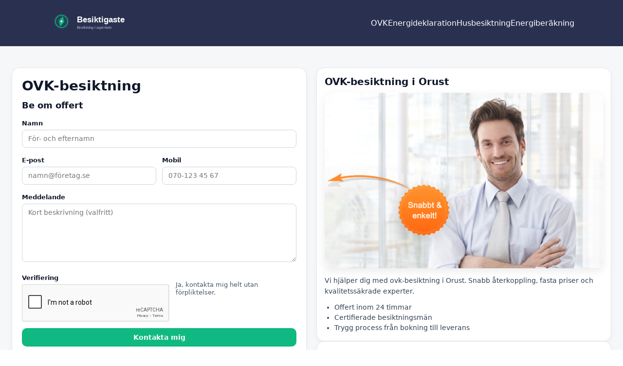

--- FILE ---
content_type: text/html; charset=UTF-8
request_url: https://besiktigaste.se/ovk-besiktning/orust/
body_size: 35141
content:



<!DOCTYPE html>
<html lang="sv">
<head>
  <meta charset="utf-8" />
<!-- dbg2: serviceKey=ovk-besiktning, city=Orust -->
<!-- dbg2: title="" -->

  <meta name="viewport" content="width=device-width,initial-scale=1" />
  <title>OVK-besiktning i Orust – hitta besiktningsman | Besiktigaste</title>
  <meta name="description" content="Hitta företag som utför OVK i Orust och be om offert eller prisförslag. Se de certifierade funktionskontrollanter för ventilationskontroll som finns nära dig">

  <!-- Favicon -->
  <link rel="icon" type="image/x-icon" href="/assets/img/besiktigaste-favicon.ico">
  <link rel="icon" type="image/png" sizes="32x32" href="/assets/img/besiktigaste-favicon.png">
  <link rel="apple-touch-icon" href="/assets/img/besiktigaste-favicon.png">

  <!-- Open Graph -->
  <meta property="og:title" content="OVK-besiktning i Orust – hitta besiktningsman | Besiktigaste">
  <meta property="og:description" content="Hitta företag som utför OVK i Orust och be om offert eller prisförslag. Se de certifierade funktionskontrollanter för ventilationskontroll som finns nära dig">
  <meta property="og:image" content="/assets/img/og-besigtigaste-1200x630.png">
  <meta property="og:type" content="website">
  <meta property="og:url" content="https://besiktigaste.se/ovk-besiktning/orust/">

  <link rel="stylesheet" href="/assets/css/style.css">

  <script>
    document.addEventListener('DOMContentLoaded', function () {
      // Hamburgare
      const btn = document.querySelector('.hamburger');
      const nav = document.getElementById('mainnav');
      if (btn && nav) {
        btn.addEventListener('click', function(){
          const open = document.body.classList.toggle('nav-open');
          btn.setAttribute('aria-expanded', open ? 'true' : 'false');
        });
        document.addEventListener('keydown', (e) => {
          if (e.key === 'Escape' && document.body.classList.contains('nav-open')) {
            document.body.classList.remove('nav-open');
            btn.setAttribute('aria-expanded', 'false');
          }
        });
        nav.addEventListener('click', (e) => {
          const t = e.target;
          if (t && t.tagName === 'A' && document.body.classList.contains('nav-open')) {
            document.body.classList.remove('nav-open');
            btn.setAttribute('aria-expanded', 'false');
          }
        });
      }

      // Logga: mobil = mörk, desktop = mörk + payoff
      var img = document.getElementById('brandLogo');
      if (img) {
        var mobileSrc  = '/assets/img/besiktigaste-logo-horizontal-dark.svg?v=1';
        var desktopSrc = '/assets/img/logo-desktop-tagline.svg?v=1';
        function setLogo() {
          img.src = window.matchMedia('(min-width: 900px)').matches ? desktopSrc : mobileSrc;
        }
        img.addEventListener('error', function () {
          if (img.src.indexOf(desktopSrc) !== -1) img.src = mobileSrc; // robust fallback
        });
        setLogo();
        window.addEventListener('resize', setLogo);
      }
    });
  </script>

  <!-- SERVICE for the city/service page -->
  <script type="application/ld+json">
  {
    "@context": "https://schema.org",
    "@type": "Service",
        "@id": "https://besiktigaste.se/ovk-besiktning/orust",
        "name": "OVK-besiktning",
    "serviceType": "ovk-besiktning",
        "areaServed": {
      "@type": "City",
      "name": "Orust"
    },
        "provider": {
      "@type": "Organization",
      "name": "Besiktigaste",
      "url": "https://besiktigaste.se/",
      "logo": "https://besiktigaste.se/assets/img/besiktigaste-favicon.png"
    },
    "url": "https://besiktigaste.se/ovk-besiktning/orust/"
  }
  </script>

  <noscript><style>#mainnav{display:block!important;position:static!important}</style></noscript>
<!-- Google Tag Manager -->
<script>(function(w,d,s,l,i){w[l]=w[l]||[];w[l].push({'gtm.start':
new Date().getTime(),event:'gtm.js'});var f=d.getElementsByTagName(s)[0],
j=d.createElement(s),dl=l!='dataLayer'?'&l='+l:'';j.async=true;j.src=
'https://www.googletagmanager.com/gtm.js?id='+i+dl;f.parentNode.insertBefore(j,f);
})(window,document,'script','dataLayer','GTM-KCM5RH43');</script>
<!-- End Google Tag Manager -->

  <!-- Google tag (gtag.js) -->
<script async src="https://www.googletagmanager.com/gtag/js?id=G-SYEDPYMS5Q"></script>
<script>
  window.dataLayer = window.dataLayer || [];
  function gtag(){dataLayer.push(arguments);}
  gtag('js', new Date());

  gtag('config', 'G-SYEDPYMS5Q');
</script>

<script src="https://www.google.com/recaptcha/api.js" async defer></script>  
</head>
<body>
    
    <!-- Google Tag Manager (noscript) -->
<noscript><iframe src="https://www.googletagmanager.com/ns.html?id=GTM-KCM5RH43"
height="0" width="0" style="display:none;visibility:hidden"></iframe></noscript>
<!-- End Google Tag Manager (noscript) -->

  <header class="site-header">
    <div class="container header-row">
      <a href="/" class="brand-logo" aria-label="Besiktigaste start">
        <img id="brandLogo"
             src="/assets/img/besiktigaste-logo-horizontal-dark.svg"
             alt="Besiktigaste" width="200" height="56" loading="eager" decoding="async">
      </a>

      <a href="/api/" class="header-cta-mobile">Be om offert</a>

      <button class="hamburger" aria-label="Meny" aria-controls="mainnav" aria-expanded="false">
        <span></span><span></span><span></span>
      </button>

      <nav id="mainnav" class="main-nav">
        <a href="/ovk-besiktning/">OVK</a>
        <a href="/energideklaration/">Energideklaration</a>
        <a href="/husbesiktning/">Husbesiktning</a>
        <a href="/energiberakning/">Energiberäkning</a>
        <!--<a href="/api/" class="btn btn-primary">Be om offert</a> -->
      </nav>
    </div>
  </header>
  <main>
<link rel="stylesheet" href="https://unpkg.com/leaflet@1.9.4/dist/leaflet.css"/>

<style>
  .bx-page{ background:#f6f7f9; }
  .bx-container{ max-width:1280px; margin:0 auto; padding:16px; }
  @media (min-width:900px){ .bx-container{ padding:24px; } }
  .bx-two-col{ display:grid; grid-template-columns:1fr; gap:24px; margin-top:16px; }
  @media (min-width:900px){ .bx-two-col{ grid-template-columns:360px minmax(0,1fr); } }
  .bx-card{ background:#fff; border:1px solid #e5e7eb; border-radius:16px; box-shadow:0 4px 12px rgba(0,0,0,.04); padding:20px; }
  .bx-h1{ font:700 28px/1.2 system-ui,-apple-system,Segoe UI,Roboto,Arial,sans-serif; color:#0f172a; margin:0 0 12px; }
  .bx-h2{ font:700 20px/1.25 system-ui,-apple-system,Segoe UI,Roboto,Arial,sans-serif; color:#0f172a; margin:0 0 10px; }
  .bx-p { color:#334155; line-height:1.6; margin:0; }
  .bx-ul{ margin:12px 0 0; padding-left:20px; color:#334155; }
  #map{ width:100%; height:360px; border-radius:12px; background:#eef2ff; border:1px solid #e5e7eb; }
  @media (min-width:1024px){ #map{ height:520px; } }
  .bx-table{ width:100%; border-collapse:separate; border-spacing:0; font-size:14px; line-height:1.3; display:table; table-layout:auto; }
  .bx-table th{ background:#f8fafc; border:1px solid #e5e7eb; font-size:12px; font-weight:600; color:#475569; padding:8px 10px; text-align:left; }
  .bx-table td{ border:1px solid #e5e7eb; background:#fff; padding:6px 10px; }
  .bx-badge{ display:inline-block; padding:.25rem .5rem; border-radius:.5rem; font-size:.85rem; font-weight:400; background:#f1f5f9; color:#334155; margin-right:4px; margin-bottom:4px; }
  .bx-pills{ display:flex; flex-wrap:wrap; gap:8px; margin-top:8px; }
  .bx-pill{ display:inline-block; background:#f1f5f9; border:1px solid #e5e7eb; border-radius:9999px; padding:8px 12px; font:600 14px/1 system-ui,-apple-system,Segoe UI,Roboto,Arial,sans-serif; color:#0f172a; text-decoration:none; }
  .bx-pill:hover{ background:#e2e8f0; }
  .bx-grid-2{ display:grid; grid-template-columns:1fr; gap:24px; margin-top:28px; }
  @media (min-width:1024px){ .bx-grid-2{ grid-template-columns:minmax(0,1fr) 360px; } }
  .bx-muted{ color:#64748b; }
  .bx-check{ display:grid; gap:10px; margin-top:8px; padding:0; list-style:none; }
  .bx-check li{ display:flex; gap:10px; align-items:flex-start; }
  .bx-dot{ width:10px; height:10px; border-radius:9999px; background:#10b981; margin-top:6px; flex:0 0 10px; }

  /* === Layout som city8 === */
  .bx-two-col-wide{ display:grid; grid-template-columns:1fr; gap:24px; margin-top:20px }
  @media (min-width:900px){ .bx-two-col-wide{ grid-template-columns:minmax(0,1fr) minmax(0,1fr) } }

  .bx-aside-stack{ display:grid; gap:12px; }
  .bx-h3{ font:700 16px/1.2 system-ui,-apple-system,Segoe UI,Roboto,Arial,sans-serif; color:#0f172a; margin:0 0 6px }
  .bx-kpi{ display:flex; align-items:center; gap:10px; background:#f8fafc; border:1px solid #e5e7eb; border-radius:14px; padding:12px; }
  .bx-kpi .n{ font:700 20px/1 system-ui,-apple-system,Segoe UI,Roboto,Arial,sans-serif; color:#111827 }
  .bx-kpi .t{ font:12px/1.2 system-ui,-apple-system,Segoe UI,Roboto,Arial,sans-serif; color:#475569 }
  .bx-cta{ display:block; text-align:center; background:#10b981; color:#fff; border-radius:12px; padding:12px 14px; font:600 14px/1 system-ui,-apple-system,Segoe UI,Roboto,Arial,sans-serif; text-decoration:none }
  .bx-cta:hover{ background:#059669 }

  /* Fixa stjärnstorlek & radhöjd i tabellen */
  .bx-table td { vertical-align: middle; }

  .bx-stars { display:inline-flex; gap:2px; vertical-align:middle; line-height:0; }
  .bx-star  { width:14px; height:14px; display:inline-block; }
  .bx-star svg { width:100%; height:100%; display:block; }

  .bx-two-col-wide{
    display:grid;
    grid-template-columns:1fr;
    gap:20px;
  }
  @media(min-width:1024px){
    .bx-two-col-wide{
      grid-template-columns:1fr 1fr; /* lika breda */
      align-items:start;
    }
  }
  .bx-info-stack{
    display:flex;
    flex-direction:column;
    gap:20px;
  }
  .bx-info_card{
    background:#fff;
    border:1px solid #e5e7eb;
    border-radius:16px;
    box-shadow:0 4px 12px rgba(0,0,0,.04);
    padding:16px;
    font:14px/1.5 system-ui,-apple-system,Segoe UI,Roboto,Arial,sans-serif;
    color:#0f172a;
  }
  .bx-info_card h3{
    font:600 16px/1.3 system-ui,-apple-system,Segoe UI,Roboto,Arial,sans-serif;
    margin:0 0 8px;
  }
  /* === Map & Table: equal height on desktop === */
  @media (min-width:1024px){
    .bx-row-map{                 /* föräldern som innehåller kart-kolumn + tabell-kolumn */
      display:grid;
      grid-template-columns:1fr 1fr;
      gap:20px;
      align-items:stretch;
    }
    .bx-card{                    /* både kartans kort och tabellens kort */
      height:100%;
      display:flex;
      flex-direction:column;
    }
    .bx-card_body{               /* scroll-yta i tabellkortet om den blir lång */
      flex:1;
      overflow:auto;
    }
    /* Sätt en tydlig höjd på kartan om den inte redan har en */
    #bx-map{ min-height:420px; } /* justera om du använder annan kart-höjd */
  }

/* CSS (lägg i befintlig CSS-fil) */  
    .ek-hero-man{
      position: relative;
      margin: 0 0 14px 0;
      border-radius: 14px;
      overflow: hidden;
      background: #fff;
      box-shadow: 0 6px 18px rgba(0,0,0,.08);
    }
    
    .ek-hero-man img:first-child{
      display:block;
      width:100%;
      height:auto;
      object-fit:cover;
    }
    
    /* BADGE overlay */
    .ek-badge{
      position: absolute;
      z-index: 2;
    

      /* 
      right: clamp(250px, 16vw, 320px);
      top: clamp(190px, 40vw, 220px);
      width: clamp(200px, 28vw, 240px);
      */
      
      right: clamp(315px, 10vw, 315px);  /* 35px höger */
      top:   clamp(165px, 40vw, 165px);  /* 20px upp */
      width: clamp(250px, 40vw, 250px);  /* +25% storlek */
  
      height: auto;
    
      pointer-events: none;
      filter: drop-shadow(0 10px 18px rgba(0,0,0,.18));
    }
    
    /* På väldigt små skärmar: flytta upp lite så den inte hamnar “utanför fokus” */
    @media (max-width: 520px){
      .ek-right-content{
        padding-top: 90px;
      }
    
      .ek-badge{
        top: 70px;
        width: 110px;
        visibility: hidden;
        /*
        right: clamp(265px, 10vw, 265px);   
        top:   clamp(170px, 40vw, 180px);  
        width: clamp(250px, 40vw, 250px); 
        */ 
      }
    }
    .ek-right-content{
      padding-top: clamp(20px, 10vw, 40px);
      
</style>

<main class="bx-page">
  <div class="bx-container">

    <div class="bx-two-col-wide" id="formular">
      <!-- Vänster: formulär -->
       
      <style>
/* ===== Form-stil (scopad) ===== */
.bx-form_card{background:#fff;border:1px solid #e5e7eb;border-radius:16px;box-shadow:0 4px 12px rgba(0,0,0,.04);padding:20px}
.bx-form_title{font:600 18px/1.3 system-ui,-apple-system,Segoe UI,Roboto,Arial,sans-serif;color:#0f172a;margin:0 0 12px}
.bx-label{display:block;font:600 13px/1.2 system-ui,-apple-system,Segoe UI,Roboto,Arial,sans-serif;color:#0f172a;margin:6px 0 6px}
.bx-input,.bx-textarea{width:100%;font:14px/1.4 system-ui,-apple-system,Segoe UI,Roboto,Arial,sans-serif;padding:8px 12px;border:1px solid #cbd5e1;border-radius:8px;background:#fff}
.bx-textarea{min-height:120px;resize:vertical}
.bx-muted{color:#475569;font:13px/1.3 system-ui,-apple-system,Segoe UI,Roboto,Arial,sans-serif}
.bx-grid{display:grid;grid-template-columns:1fr;gap:12px}
.col-span-2{grid-column:1 / -1}
@media (min-width:768px){.bx-grid{grid-template-columns:1fr 1fr}.bx-half{grid-column:auto}}
.bx-row-verify{display:grid;grid-template-columns:1fr;gap:12px}
@media (min-width:768px){.bx-row-verify{grid-template-columns:1fr 1fr;align-items:start}}
.bx-gdpr{display:flex;gap:10px;align-items:flex-start;margin-top:20px}
.bx-actions{display:flex;align-items:center;gap:12px}
.bx-btn{appearance:none;border:0;background:#10b981;color:#fff;padding:12px 16px;border-radius:10px;font:600 14px/1 system-ui,-apple-system,Segoe UI,Roboto,Arial,sans-serif;cursor:pointer;width:100%}
</style>

<div class="bx-form_card">
    
  <h2 class="bx-h1" itemprop="name">OVK-besiktning</h2>
  <h3 class="bx-form_title">Be om offert</h3>

  <form id="offerForm2" action="/lead.php" method="post" novalidate>
    <div class="bx-grid">
      <div class="col-span-2">
        <label for="name" class="bx-label">Namn</label>
        <input id="name" name="name" type="text" class="bx-input" placeholder="För- och efternamn" required autocomplete="name">
      </div>

      <div class="bx-half">
        <label for="email" class="bx-label">E-post</label>
        <input id="email" name="email" type="email" class="bx-input" placeholder="namn@företag.se" required autocomplete="email">
      </div>

      <div class="bx-half">
        <label for="phone" class="bx-label">Mobil</label>
        <input id="phone" name="phone" type="tel" class="bx-input" placeholder="070-123 45 67" required autocomplete="tel">
      </div>

      <div class="col-span-2">
        <label for="message" class="bx-label">Meddelande</label>
        <textarea id="message" name="message" class="bx-textarea" placeholder="Kort beskrivning (valfritt)"></textarea>
      </div>

      <div class="col-span-2 bx-row-verify">
        <div>
          <label class="bx-label">Verifiering</label>
          <div class="g-recaptcha" data-sitekey="6Ld0RcErAAAAABvwXWs78AOck_MFLb0CHFSQ_OtY"></div>
        </div>


      <div>
          <div class="bx-gdpr">
            <!--<input type="checkbox" id="consent" name="consent" value="1" required>-->
              <input type="hidden" name="consent" value="1">
              <label for="consent" class="bx-muted">
              Ja, kontakta mig helt utan förpliktelser.
            </label>
          </div>
        </div>
      </div>



      <input type="hidden" id="service" name="service" value="ovk">
      <input type="hidden" id="webform" name="webform" value="/ovk-besiktning/orust/">
      <input type="hidden" name="source" value="offert-form-city9">
      <input type="hidden" name="utm" value="">

      <!-- Honeypot (autofill-säker: byt namn + autocomplete new-password) -->
      <input type="text" name="bx_hp" id="bx_hp"
             autocomplete="new-password" tabindex="-1" aria-hidden="true"
             style="position:absolute;left:-9999px;top:-9999px;opacity:0;height:0;width:0;border:0;padding:0;margin:0" value="">

      <input type="hidden" name="form_started_at" id="form_started_at" value="">

      <div class="col-span-2 bx-actions">
        <button type="submit" class="bx-btn">Kontakta mig</button>
      </div>
        <div class="col-span-2">
          <span class="bx-muted">Jag godkänner allmänna villkor.</span>
        </div>

      <div class="col-span-2">
        <span id="formNotice2" class="hidden"></span>
      </div>
    </div>
  </form>
</div>

      <!-- Höger: två infobubblor -->
      <div class="bx-info-stack">
        <div class="bx-info_card" itemscope itemtype="https://schema.org/Service" id="service-card">
          <meta itemprop="serviceType" content="ovk-besiktning">
          <meta itemprop="areaServed" content="Orust">

          <h1 class="bx-h2" itemprop="name">OVK-besiktning i Orust</h1>

          <!-- HERO MAN (OVANFÖR RUBRIKEN) -->
          <div class="ek-hero-man ek-hero-man--with-badge">
              <img src="/assets/img/besiktigaste-main.jpg" alt="besiktningsman" loading="lazy" width="900" height="600"/>
                <img class="ek-badge" src="/assets/img/quickEasy.png" alt="Snabbt och enkelt!" loading="lazy" width="220" height="220"/>
          </div>  
          
          <!-- Besiktigaste som provider -->
          <div itemprop="provider" itemscope itemtype="https://schema.org/Organization" aria-hidden="true">
            <meta itemprop="name" content="Besiktigaste">
            <meta itemprop="url" content="https://besiktigaste.se/">
            <meta itemprop="logo" content="https://besiktigaste.se/assets/img/besiktigaste-favicon.png">
          </div>

          <p class="bx-p">
            Vi hjälper dig med ovk-besiktning i Orust. Snabb återkoppling, fasta priser och kvalitetssäkrade experter.          </p>
          <ul class="bx-ul">
            <li>Offert inom 24 timmar</li>
            <li>Certifierade besiktningsmän</li>
            <li>Trygg process från bokning till leverans</li>
          </ul>
        </div>
        <div class="bx-info_card">
          <h2 class="bx-h2">Bra offert – vad ingår?</h2>
          <div class="bx-p" style="margin-top:8px">
            <ul class="bx-ul">
                <li>Omfattning – byggnad, system, platsbesök i Orust.</li>
                <li>Tid & leverans – protokoll/registrering enligt krav.</li>
                <li>Prisstruktur – fast pris/á-pris och eventuella tillägg.</li>
                <li>Referenser – liknande uppdrag i Orust.</li>
              </ul>          </div>
        </div>
        
        <!-- 
        <div class="bx-info_card">
          <h2 class="bx-h2">Trygghet</h2>
          <div class="bx-p" style="margin-top:8px">
            <ul class="bx-check">
              <li><span class="bx-dot"></span><span>Kreditkontroll via UC</span></li>
              <li><span class="bx-dot"></span><span>Verifierade besiktningsmän</span></li>
              <li><span class="bx-dot"></span><span>Tydlig offert & fast pris</span></li>
            </ul>
          </div>
        </div>
        -->
      </div>
    </div>


    <div class="bx-two-col-wide">
      <div class="bx-card">
        <h2 class="bx-h2">Karta – Orust</h2>
        <div id="map">Initierar karta…</div>
        <div class="bx-muted" style="margin-top:8px">
          Snittomdöme: <span id="avgBadge" class="bx-badge">–</span>
        </div>
      </div>

      <div class="bx-card">
        <h2 class="bx-h2">Besiktningsmän i Orust</h2>
        <div style="overflow:auto">
          <table class="bx-table" id="expertsTable">
            <thead>
              <tr><th>Företag</th><th>Ort</th><th>Specialitet</th><th>Omdöme</th></tr>
            </thead>
            <tbody id="expertsBody"><tr><td colspan="4">Laddar…</td></tr></tbody>
          </table>
        </div>
      </div>
    </div>



    <section class="bx-card" style="margin-top:20px">
      <h2 class="bx-h2">Närliggande orter</h2>
      <div class="bx-pills">
                  <a class="bx-pill" href="/ovk-besiktning/tanum">Tanum</a>
                  <a class="bx-pill" href="/ovk-besiktning/munkedal">Munkedal</a>
                  <a class="bx-pill" href="/ovk-besiktning/götene">Götene</a>
                  <a class="bx-pill" href="/ovk-besiktning/essunga">Essunga</a>
                  <a class="bx-pill" href="/ovk-besiktning/lysekil">Lysekil</a>
                  <a class="bx-pill" href="/ovk-besiktning/lilla-edet">Lilla Edet</a>
                  <a class="bx-pill" href="/ovk-besiktning/trollhättan">Trollhättan</a>
                  <a class="bx-pill" href="/ovk-besiktning/sotenäs">Sotenäs</a>
                  <a class="bx-pill" href="/ovk-besiktning/töreboda">Töreboda</a>
                  <a class="bx-pill" href="/ovk-besiktning/hjo">Hjo</a>
                  <a class="bx-pill" href="/ovk-besiktning/vårgårda">Vårgårda</a>
                  <a class="bx-pill" href="/ovk-besiktning/tranemo">Tranemo</a>
                  <a class="bx-pill" href="/ovk-besiktning/falköping">Falköping</a>
                  <a class="bx-pill" href="/ovk-besiktning/mellerud">Mellerud</a>
                  <a class="bx-pill" href="/ovk-besiktning/svenljunga">Svenljunga</a>
              </div>
    </section>


    <!-- INFOSEKTIONER (textstycken tillbaka) -->
    <div class="bx-grid-2">
      <div class="bx-card">
        <h2 class="bx-h2">Varför använda Besiktigaste?</h2>
        <div class="bx-p" style="margin-top:8px">
          <ul class="bx-ul">
              <li>Kvalitet & trygghet – certifierade experter.</li>
              <li>Lokalt i Orust – snabb hjälp och lokalkännedom.</li>
              <li>Transparens – jämför omdömen och referenser.</li>
              <li>Effektiv upphandling – tydlig omfattning och tidplan.</li>
            </ul>        </div>
      </div>

      <aside class="bx-aside-stack">
        <div class="bx-card bx-card-tight">
          <div class="bx-h3">Snabbfakta</div>
          <div style="display:grid;gap:10px">
            <div class="bx-kpi"><div class="n">24h</div><div class="t">Svarstid offert</div></div>
            <div class="bx-kpi"><div class="n">100%</div><div class="t">Certifierade experter</div></div>
            <div class="bx-kpi"><div class="n">A–Ö</div><div class="t">Hjälp genom hela processen</div></div>
          </div>
        </div>

        <a class="bx-cta" href="#formular">Be om offert</a>
      </aside>
    </div>

    <div class="bx-grid-2">
      <div class="bx-card">
        <h2 class="bx-h2">Så här går det till</h2>
        <div class="bx-p" style="margin-top:8px">
          <p>OVK-besiktning beskriver byggnadens status och rekommenderade åtgärder. I Orust hjälper vi fastighetsägare, BRF och förvaltare med underlag, genomförande och leverans enligt gällande krav.</p>
            <ol class="bx-ul">
              <li>Datainsamling / planering – ritningar, system, statistik.</li>
              <li>Genomförande / beräkning – omdöme/åtgärdsförslag.</li>
              <li>Leverans – registrering/protokoll och uppföljning.</li>
            </ol>        </div>
      </div>

      <aside class="bx-aside-stack">
        <div class="bx-card bx-card-tight">
          <div class="bx-h3">Exempel på underlag</div>
          <ul class="bx-check">
            <li><span class="bx-dot"></span><span>Ritningar & systembeskrivning</span></li>
            <li><span class="bx-dot"></span><span>Energistatistik (12–36 mån)</span></li>
            <li><span class="bx-dot"></span><span>Byggnadsdata (Atemp, årtal)</span></li>
          </ul>
        </div>
        <div class="bx-card bx-card-tight">
          <div class="bx-h3">Kontakt</div>
          <div class="bx-muted">Osäker på omfattningen? Vi hjälper dig att specificera rätt.</div>
        </div>
      </aside>
    </div>



        <section class="bx-card" style="margin-top:20px">
      <h2 class="bx-h2">Vanliga frågor</h2>
      <div class="bx-pills">
                  <a class="bx-pill" href="/faq/#hur-ofta-ska-ovk-goras">
            Hur ofta ska OVK göras?          </a>
                  <a class="bx-pill" href="/faq/#vilka-byggnader-behover-ovk">
            Vilka byggnader behöver OVK?          </a>
                  <a class="bx-pill" href="/faq/#vem-far-utfora-ovk">
            Vem får utföra OVK?          </a>
              </div>
    </section>


    <section class="bx-card" style="margin-top:20px"><h2 class="bx-h2">OVK  i Orust</h2><div class="bx-p" style="margin-top:8px">				<h4 class="h4">Ansvarig avdelning hos kommunen</h4>

					I Orust kommun är det tjänstemän under byggnadsnämnden som ansvarar för OVK. Där finns även boenderelaterade områden som handlar om bygga, bo och miljö.  
					Sök under byggnadsnämnden i Orust kommun för att hitta rätt avdelning och kontaktperson. 
					<br><br>	
				<h4 class="h4">Register över fastigheter och OVK-protokoll</h4>
					
					Orust kommun håller register över alla genomförda OVK på fastigheter i kommunen. Eftersom det är offentliga handlingar går det att beställa enskilda OVK-prokoll.   
					För dig som är certifierad OVK-kontrollant finns det information om processen för att rapportera det färdiga OVK-protokollet för en fastighet. Det kan finnas pdf-filer "Ventilationsprotokollet" eller liknande att ladda ner. 
 					<br><br>	
						
				<h4 class="h4">Mer information om OVK i Orust </h4>
					
 					Bra information om fastigheter i Orust kommun finns på Lantmäteriets hemsida under “Fastigheter”.	
					</a>
					
 					På kommunens hemsida kan du läsa hur OVK beskrivs och presenteras för boende och verksamma inom Orust. Där finns korta texter om kommunens ansvar för OVK, exempelvis gällande regler beroende på fastighetstyp och typ av ventilation. 

				<h4 class="h4">Kortfakta</h4>
					
					I Orust finns det många fastigheter, aktiva BRF:er och ytterligare registrerade BRF:er som antingen vill/väntar på att ombildas eller som är under uppförande. I hela länet finns tusentals villor och fritidshus.
	</div><div class="bx-p" style="margin-top:8px;color:#94a3b8;font-size:12px;font-style:italic"></section>

  </div>
</main>

  </main>
  <footer class="site-footer">
    <div class="container footer-grid">
      
      <!-- Rad: logga + copyright (vänster) och UC (höger) -->
      <div class="footer-top">
        <div>
          <a href="/" class="brand">Besiktigaste<span>.se</span></a>
          <p class="small">© 2026 Besiktigaste</p>
        </div>
        <div class="uc-col">
          <a href="https://www.uc.se/risksigill2?showorg=IpElkLsnwP&language=swe"
             title="Sigillet är utfärdat av UC AB. Klicka på bilden för information om UC:s Riskklasser."
             target="_blank" rel="noopener">
            <img
              src="https://www.uc.se/ucsigill2/sigill?org=IpElkLsnwP&language=swe&product=psa&fontcolor=w"
              alt="UC Sigill"
              class="uc-logo"
              style="border:0;" />
          </a>
        </div>
      </div>

      <!-- Meny: delas upp i två kolumner på desktop -->
      <div class="footer-menu">
        <!-- meny col2: länkarna (vertikalt) -->
        <nav class="menu-col2">
          <a href="/om-oss/">Om oss</a><br>
          <a href="/om-oss/">Kontakt</a><br>
          <a href="/faq/">Vanliga frågor</a><br>
          <a href="/gdpr/">GDPR</a><br>
          <a href="/villkor/">Villkor</a>
        </nav>

        <!-- meny col3: claims (vertikalt) -->
        <div class="menu-col3">
          <p class="small">Certifierade besiktningsmän</p>
          <p class="small">Snabba offerter</p>
          <p class="small">Inga dolda avgifter</p>
        </div>
      </div>

    </div>
  </footer>

  <script src="/assets/js/lead.js" defer></script>

<script type="application/ld+json">{"@context":"https://schema.org","@type":"Service","serviceType":"OVK-besiktning","provider":{"@type":"Organization","name":"Besiktigaste","url":"https://besiktigaste.com"},"areaServed":{"@type":"City","name":"Orust"},"url":"https://besiktigaste.com/ovk-besiktning/orust/"}</script>

</body>
</html>

<script src="https://unpkg.com/leaflet@1.9.4/dist/leaflet.js" defer></script>
<script>
document.addEventListener('DOMContentLoaded', function(){
  // Karta (Leaflet)
  try{
    if (typeof L === 'undefined') throw new Error('Leaflet saknas');

    const MAP_DEFAULT = {
      lat: 59.33400000000000318323145620524883270263671875,
      lng: 18.062999999999998834709913353435695171356201171875,
      zoom: 11    };

    const map = L.map('map', { zoomControl:true }).setView([MAP_DEFAULT.lat, MAP_DEFAULT.lng], MAP_DEFAULT.zoom, 9);
    L.tileLayer('https://{s}.tile.openstreetmap.org/{z}/{x}/{y}.png', { maxZoom:19, attribution:'&copy; OpenStreetMap' }).addTo(map);
    const layer = L.layerGroup().addTo(map);
    setTimeout(()=> map.invalidateSize(), 0);
    window.__bxMap = map; window.__bxLayer = layer;
  }catch(e){
    const el=document.getElementById('map'); if(el) el.textContent='Kartan kunde inte initieras.';
  }

  // Data till tabellen
  const API_URL = '/api/experts.php?service=ovk&city=orust';

  function fmt(v, fb='–'){ return (v!==undefined && v!==null && v!=='') ? v : fb; }
  function toStars5(r){ if(r==null) return 0; return Math.max(0, Math.min(5, r/20)); }
  function starsHTML(r){
    const s = toStars5(r), f=Math.floor(s), h=(s-f)>=.5, e=5-f-(h?1:0);
    const full  = '<span class="bx-star"><svg viewBox="0 0 24 24" fill="#f5b301"><path d="M22 9.24l-7.19-.62L12 2 9.19 8.62 2 9.24l5.46 4.73L5.82 21 12 17.27 18.18 21l-1.64-7.03L22 9.24z"/></svg></span>';
    const half  = '<span class="bx-star"><svg viewBox="0 0 24 24" fill="none"><defs><linearGradient id="g2"><stop offset="50%" stop-color="#f5b301"/><stop offset="50%" stop-color="#e5e7eb"/></linearGradient></defs><path d="M12 17.27L18.18 21l-1.64-7.03L22 9.24l-7.19-.61L12 2 9.19 8.63 2 9.24l5.46 4.73L5.82 21 12 17.27z" fill="url(#g2)"/></svg></span>';
    const empty = '<span class="bx-star"><svg viewBox="0 0 24 24" fill="#e5e7eb"><path d="M22 9.24l-7.19-.62L12 2 9.19 8.62 2 9.24l5.46 4.73L5.82 21 12 17.27 18.18 21l-1.64-7.03L22 9.24z"/></svg></span>';
    return '<span class="bx-stars" aria-label="Omdöme '+s.toFixed(1)+'/5">'+ full.repeat(f) + (h?half:'') + empty.repeat(e) + '</span>';
  }
  function limitTop10(data){
    const a = Array.isArray(data)?data.slice():[];
    a.sort((x,y)=>( (y.rating??-1) - (x.rating??-1) ) || String(x.name||'').localeCompare(String(y.name||'')));
    return a.slice(0,7);
  }
  function toBadges(spec){
    if (Array.isArray(spec) && spec.length){
      return spec.slice(0,3).map(s=>`<span class="bx-badge">${fmt(s)}</span>`).join(' ');
    }
    if (typeof spec === 'string' && spec.trim() !== ''){
      const parts = spec.replace(/<br\s*\/?>/gi, '\n')
                        .replace(/<\/li>/gi, '\n')
                        .replace(/<li[^>]*>/gi, '- ')
                        .replace(/<[^>]+>/g,'')
                        .split(/\r?\n|,|•|;|\|/g)
                        .map(s=>s.replace(/^\s*[-–•]\s*/,'').trim())
                        .filter(Boolean)
                        .slice(0,3);
      return parts.length ? parts.map(s=>`<span class="bx-badge">${fmt(s)}</span>`).join(' ') : '<span class="bx-badge">–</span>';
    }
    return '<span class="bx-badge">–</span>';
  }

  async function fetchExperts(){
    try{
      const res = await fetch(API_URL, {headers:{'Accept':'application/json'}});
      const ct = res.headers.get('content-type') || '';
      const data = ct.includes('application/json') ? await res.json() : JSON.parse(await res.text());
      if (!Array.isArray(data)) throw new Error('Felaktigt JSON-format');

      // Markörer
    try {
      if (window.__bxLayer && window.__bxMap) {
        const pts=[]; window.__bxLayer.clearLayers();
        limitTop10(data).forEach(x=>{
          if(!x.lat || !x.lng) return;
          L.marker([x.lat,x.lng]).addTo(window.__bxLayer).bindPopup(
            `<div style="font-weight:600">${fmt(x.name)}</div>
             <div style="font-size:12px;color:#64748b">${fmt(x.city)}</div>`
          );
          pts.push([x.lat,x.lng]);
        });
        if (pts.length){ window.__bxMap.fitBounds(pts, {padding:[20,20]}); }
      }
    } catch(e){ /* tyst */ }

      // Tabell
      const body = document.getElementById('expertsBody');
      const top = limitTop10(data);
      body.innerHTML = top.map(x=>`
        <tr>
          <td class="name">${x.url ? `<a href="${x.url}">${fmt(x.name)}</a>` : fmt(x.name)}</td>
          <td class="city">${fmt(x.city)}</td>
          <td>${toBadges(x.specialitet ?? x.specialiteter ?? x.services ?? x.tags ?? x.specialty ?? x.specialties ?? '')}</td>
          <td>${starsHTML(x.rating)}</td>
        </tr>`).join('') || '<tr><td colspan="4">Inga rader</td></tr>';

      // --- Snittbetyg till #avgBadge (tål strängar och 0–5/0–100) ---
      (function(){
        const numRatings = top
          .map(x => {
            const n = Number(x && x.rating);
            return Number.isFinite(n) ? n : null;
          })
          .filter(n => n !== null);

        const badge = document.getElementById('avgBadge');
        if (!badge) return;

        if (!numRatings.length) { badge.textContent = '–'; return; }

        const avgRaw = numRatings.reduce((a,b) => a + b, 0) / numRatings.length;
        const avg5 = avgRaw > 5 ? (avgRaw / 20) : avgRaw; // 0–100 -> 0–5

        badge.textContent = avg5.toFixed(1) + '/5';
      })();

    }catch(e){
      const body = document.getElementById('expertsBody');
      if (body) body.innerHTML = '<tr><td colspan="4">Kunde inte hämta data just nu.</td></tr>';
    }
  }

  fetchExperts();
});
</script>


--- FILE ---
content_type: text/html; charset=utf-8
request_url: https://www.google.com/recaptcha/api2/anchor?ar=1&k=6Ld0RcErAAAAABvwXWs78AOck_MFLb0CHFSQ_OtY&co=aHR0cHM6Ly9iZXNpa3RpZ2FzdGUuc2U6NDQz&hl=en&v=PoyoqOPhxBO7pBk68S4YbpHZ&size=normal&anchor-ms=20000&execute-ms=30000&cb=magarfn654rs
body_size: 49343
content:
<!DOCTYPE HTML><html dir="ltr" lang="en"><head><meta http-equiv="Content-Type" content="text/html; charset=UTF-8">
<meta http-equiv="X-UA-Compatible" content="IE=edge">
<title>reCAPTCHA</title>
<style type="text/css">
/* cyrillic-ext */
@font-face {
  font-family: 'Roboto';
  font-style: normal;
  font-weight: 400;
  font-stretch: 100%;
  src: url(//fonts.gstatic.com/s/roboto/v48/KFO7CnqEu92Fr1ME7kSn66aGLdTylUAMa3GUBHMdazTgWw.woff2) format('woff2');
  unicode-range: U+0460-052F, U+1C80-1C8A, U+20B4, U+2DE0-2DFF, U+A640-A69F, U+FE2E-FE2F;
}
/* cyrillic */
@font-face {
  font-family: 'Roboto';
  font-style: normal;
  font-weight: 400;
  font-stretch: 100%;
  src: url(//fonts.gstatic.com/s/roboto/v48/KFO7CnqEu92Fr1ME7kSn66aGLdTylUAMa3iUBHMdazTgWw.woff2) format('woff2');
  unicode-range: U+0301, U+0400-045F, U+0490-0491, U+04B0-04B1, U+2116;
}
/* greek-ext */
@font-face {
  font-family: 'Roboto';
  font-style: normal;
  font-weight: 400;
  font-stretch: 100%;
  src: url(//fonts.gstatic.com/s/roboto/v48/KFO7CnqEu92Fr1ME7kSn66aGLdTylUAMa3CUBHMdazTgWw.woff2) format('woff2');
  unicode-range: U+1F00-1FFF;
}
/* greek */
@font-face {
  font-family: 'Roboto';
  font-style: normal;
  font-weight: 400;
  font-stretch: 100%;
  src: url(//fonts.gstatic.com/s/roboto/v48/KFO7CnqEu92Fr1ME7kSn66aGLdTylUAMa3-UBHMdazTgWw.woff2) format('woff2');
  unicode-range: U+0370-0377, U+037A-037F, U+0384-038A, U+038C, U+038E-03A1, U+03A3-03FF;
}
/* math */
@font-face {
  font-family: 'Roboto';
  font-style: normal;
  font-weight: 400;
  font-stretch: 100%;
  src: url(//fonts.gstatic.com/s/roboto/v48/KFO7CnqEu92Fr1ME7kSn66aGLdTylUAMawCUBHMdazTgWw.woff2) format('woff2');
  unicode-range: U+0302-0303, U+0305, U+0307-0308, U+0310, U+0312, U+0315, U+031A, U+0326-0327, U+032C, U+032F-0330, U+0332-0333, U+0338, U+033A, U+0346, U+034D, U+0391-03A1, U+03A3-03A9, U+03B1-03C9, U+03D1, U+03D5-03D6, U+03F0-03F1, U+03F4-03F5, U+2016-2017, U+2034-2038, U+203C, U+2040, U+2043, U+2047, U+2050, U+2057, U+205F, U+2070-2071, U+2074-208E, U+2090-209C, U+20D0-20DC, U+20E1, U+20E5-20EF, U+2100-2112, U+2114-2115, U+2117-2121, U+2123-214F, U+2190, U+2192, U+2194-21AE, U+21B0-21E5, U+21F1-21F2, U+21F4-2211, U+2213-2214, U+2216-22FF, U+2308-230B, U+2310, U+2319, U+231C-2321, U+2336-237A, U+237C, U+2395, U+239B-23B7, U+23D0, U+23DC-23E1, U+2474-2475, U+25AF, U+25B3, U+25B7, U+25BD, U+25C1, U+25CA, U+25CC, U+25FB, U+266D-266F, U+27C0-27FF, U+2900-2AFF, U+2B0E-2B11, U+2B30-2B4C, U+2BFE, U+3030, U+FF5B, U+FF5D, U+1D400-1D7FF, U+1EE00-1EEFF;
}
/* symbols */
@font-face {
  font-family: 'Roboto';
  font-style: normal;
  font-weight: 400;
  font-stretch: 100%;
  src: url(//fonts.gstatic.com/s/roboto/v48/KFO7CnqEu92Fr1ME7kSn66aGLdTylUAMaxKUBHMdazTgWw.woff2) format('woff2');
  unicode-range: U+0001-000C, U+000E-001F, U+007F-009F, U+20DD-20E0, U+20E2-20E4, U+2150-218F, U+2190, U+2192, U+2194-2199, U+21AF, U+21E6-21F0, U+21F3, U+2218-2219, U+2299, U+22C4-22C6, U+2300-243F, U+2440-244A, U+2460-24FF, U+25A0-27BF, U+2800-28FF, U+2921-2922, U+2981, U+29BF, U+29EB, U+2B00-2BFF, U+4DC0-4DFF, U+FFF9-FFFB, U+10140-1018E, U+10190-1019C, U+101A0, U+101D0-101FD, U+102E0-102FB, U+10E60-10E7E, U+1D2C0-1D2D3, U+1D2E0-1D37F, U+1F000-1F0FF, U+1F100-1F1AD, U+1F1E6-1F1FF, U+1F30D-1F30F, U+1F315, U+1F31C, U+1F31E, U+1F320-1F32C, U+1F336, U+1F378, U+1F37D, U+1F382, U+1F393-1F39F, U+1F3A7-1F3A8, U+1F3AC-1F3AF, U+1F3C2, U+1F3C4-1F3C6, U+1F3CA-1F3CE, U+1F3D4-1F3E0, U+1F3ED, U+1F3F1-1F3F3, U+1F3F5-1F3F7, U+1F408, U+1F415, U+1F41F, U+1F426, U+1F43F, U+1F441-1F442, U+1F444, U+1F446-1F449, U+1F44C-1F44E, U+1F453, U+1F46A, U+1F47D, U+1F4A3, U+1F4B0, U+1F4B3, U+1F4B9, U+1F4BB, U+1F4BF, U+1F4C8-1F4CB, U+1F4D6, U+1F4DA, U+1F4DF, U+1F4E3-1F4E6, U+1F4EA-1F4ED, U+1F4F7, U+1F4F9-1F4FB, U+1F4FD-1F4FE, U+1F503, U+1F507-1F50B, U+1F50D, U+1F512-1F513, U+1F53E-1F54A, U+1F54F-1F5FA, U+1F610, U+1F650-1F67F, U+1F687, U+1F68D, U+1F691, U+1F694, U+1F698, U+1F6AD, U+1F6B2, U+1F6B9-1F6BA, U+1F6BC, U+1F6C6-1F6CF, U+1F6D3-1F6D7, U+1F6E0-1F6EA, U+1F6F0-1F6F3, U+1F6F7-1F6FC, U+1F700-1F7FF, U+1F800-1F80B, U+1F810-1F847, U+1F850-1F859, U+1F860-1F887, U+1F890-1F8AD, U+1F8B0-1F8BB, U+1F8C0-1F8C1, U+1F900-1F90B, U+1F93B, U+1F946, U+1F984, U+1F996, U+1F9E9, U+1FA00-1FA6F, U+1FA70-1FA7C, U+1FA80-1FA89, U+1FA8F-1FAC6, U+1FACE-1FADC, U+1FADF-1FAE9, U+1FAF0-1FAF8, U+1FB00-1FBFF;
}
/* vietnamese */
@font-face {
  font-family: 'Roboto';
  font-style: normal;
  font-weight: 400;
  font-stretch: 100%;
  src: url(//fonts.gstatic.com/s/roboto/v48/KFO7CnqEu92Fr1ME7kSn66aGLdTylUAMa3OUBHMdazTgWw.woff2) format('woff2');
  unicode-range: U+0102-0103, U+0110-0111, U+0128-0129, U+0168-0169, U+01A0-01A1, U+01AF-01B0, U+0300-0301, U+0303-0304, U+0308-0309, U+0323, U+0329, U+1EA0-1EF9, U+20AB;
}
/* latin-ext */
@font-face {
  font-family: 'Roboto';
  font-style: normal;
  font-weight: 400;
  font-stretch: 100%;
  src: url(//fonts.gstatic.com/s/roboto/v48/KFO7CnqEu92Fr1ME7kSn66aGLdTylUAMa3KUBHMdazTgWw.woff2) format('woff2');
  unicode-range: U+0100-02BA, U+02BD-02C5, U+02C7-02CC, U+02CE-02D7, U+02DD-02FF, U+0304, U+0308, U+0329, U+1D00-1DBF, U+1E00-1E9F, U+1EF2-1EFF, U+2020, U+20A0-20AB, U+20AD-20C0, U+2113, U+2C60-2C7F, U+A720-A7FF;
}
/* latin */
@font-face {
  font-family: 'Roboto';
  font-style: normal;
  font-weight: 400;
  font-stretch: 100%;
  src: url(//fonts.gstatic.com/s/roboto/v48/KFO7CnqEu92Fr1ME7kSn66aGLdTylUAMa3yUBHMdazQ.woff2) format('woff2');
  unicode-range: U+0000-00FF, U+0131, U+0152-0153, U+02BB-02BC, U+02C6, U+02DA, U+02DC, U+0304, U+0308, U+0329, U+2000-206F, U+20AC, U+2122, U+2191, U+2193, U+2212, U+2215, U+FEFF, U+FFFD;
}
/* cyrillic-ext */
@font-face {
  font-family: 'Roboto';
  font-style: normal;
  font-weight: 500;
  font-stretch: 100%;
  src: url(//fonts.gstatic.com/s/roboto/v48/KFO7CnqEu92Fr1ME7kSn66aGLdTylUAMa3GUBHMdazTgWw.woff2) format('woff2');
  unicode-range: U+0460-052F, U+1C80-1C8A, U+20B4, U+2DE0-2DFF, U+A640-A69F, U+FE2E-FE2F;
}
/* cyrillic */
@font-face {
  font-family: 'Roboto';
  font-style: normal;
  font-weight: 500;
  font-stretch: 100%;
  src: url(//fonts.gstatic.com/s/roboto/v48/KFO7CnqEu92Fr1ME7kSn66aGLdTylUAMa3iUBHMdazTgWw.woff2) format('woff2');
  unicode-range: U+0301, U+0400-045F, U+0490-0491, U+04B0-04B1, U+2116;
}
/* greek-ext */
@font-face {
  font-family: 'Roboto';
  font-style: normal;
  font-weight: 500;
  font-stretch: 100%;
  src: url(//fonts.gstatic.com/s/roboto/v48/KFO7CnqEu92Fr1ME7kSn66aGLdTylUAMa3CUBHMdazTgWw.woff2) format('woff2');
  unicode-range: U+1F00-1FFF;
}
/* greek */
@font-face {
  font-family: 'Roboto';
  font-style: normal;
  font-weight: 500;
  font-stretch: 100%;
  src: url(//fonts.gstatic.com/s/roboto/v48/KFO7CnqEu92Fr1ME7kSn66aGLdTylUAMa3-UBHMdazTgWw.woff2) format('woff2');
  unicode-range: U+0370-0377, U+037A-037F, U+0384-038A, U+038C, U+038E-03A1, U+03A3-03FF;
}
/* math */
@font-face {
  font-family: 'Roboto';
  font-style: normal;
  font-weight: 500;
  font-stretch: 100%;
  src: url(//fonts.gstatic.com/s/roboto/v48/KFO7CnqEu92Fr1ME7kSn66aGLdTylUAMawCUBHMdazTgWw.woff2) format('woff2');
  unicode-range: U+0302-0303, U+0305, U+0307-0308, U+0310, U+0312, U+0315, U+031A, U+0326-0327, U+032C, U+032F-0330, U+0332-0333, U+0338, U+033A, U+0346, U+034D, U+0391-03A1, U+03A3-03A9, U+03B1-03C9, U+03D1, U+03D5-03D6, U+03F0-03F1, U+03F4-03F5, U+2016-2017, U+2034-2038, U+203C, U+2040, U+2043, U+2047, U+2050, U+2057, U+205F, U+2070-2071, U+2074-208E, U+2090-209C, U+20D0-20DC, U+20E1, U+20E5-20EF, U+2100-2112, U+2114-2115, U+2117-2121, U+2123-214F, U+2190, U+2192, U+2194-21AE, U+21B0-21E5, U+21F1-21F2, U+21F4-2211, U+2213-2214, U+2216-22FF, U+2308-230B, U+2310, U+2319, U+231C-2321, U+2336-237A, U+237C, U+2395, U+239B-23B7, U+23D0, U+23DC-23E1, U+2474-2475, U+25AF, U+25B3, U+25B7, U+25BD, U+25C1, U+25CA, U+25CC, U+25FB, U+266D-266F, U+27C0-27FF, U+2900-2AFF, U+2B0E-2B11, U+2B30-2B4C, U+2BFE, U+3030, U+FF5B, U+FF5D, U+1D400-1D7FF, U+1EE00-1EEFF;
}
/* symbols */
@font-face {
  font-family: 'Roboto';
  font-style: normal;
  font-weight: 500;
  font-stretch: 100%;
  src: url(//fonts.gstatic.com/s/roboto/v48/KFO7CnqEu92Fr1ME7kSn66aGLdTylUAMaxKUBHMdazTgWw.woff2) format('woff2');
  unicode-range: U+0001-000C, U+000E-001F, U+007F-009F, U+20DD-20E0, U+20E2-20E4, U+2150-218F, U+2190, U+2192, U+2194-2199, U+21AF, U+21E6-21F0, U+21F3, U+2218-2219, U+2299, U+22C4-22C6, U+2300-243F, U+2440-244A, U+2460-24FF, U+25A0-27BF, U+2800-28FF, U+2921-2922, U+2981, U+29BF, U+29EB, U+2B00-2BFF, U+4DC0-4DFF, U+FFF9-FFFB, U+10140-1018E, U+10190-1019C, U+101A0, U+101D0-101FD, U+102E0-102FB, U+10E60-10E7E, U+1D2C0-1D2D3, U+1D2E0-1D37F, U+1F000-1F0FF, U+1F100-1F1AD, U+1F1E6-1F1FF, U+1F30D-1F30F, U+1F315, U+1F31C, U+1F31E, U+1F320-1F32C, U+1F336, U+1F378, U+1F37D, U+1F382, U+1F393-1F39F, U+1F3A7-1F3A8, U+1F3AC-1F3AF, U+1F3C2, U+1F3C4-1F3C6, U+1F3CA-1F3CE, U+1F3D4-1F3E0, U+1F3ED, U+1F3F1-1F3F3, U+1F3F5-1F3F7, U+1F408, U+1F415, U+1F41F, U+1F426, U+1F43F, U+1F441-1F442, U+1F444, U+1F446-1F449, U+1F44C-1F44E, U+1F453, U+1F46A, U+1F47D, U+1F4A3, U+1F4B0, U+1F4B3, U+1F4B9, U+1F4BB, U+1F4BF, U+1F4C8-1F4CB, U+1F4D6, U+1F4DA, U+1F4DF, U+1F4E3-1F4E6, U+1F4EA-1F4ED, U+1F4F7, U+1F4F9-1F4FB, U+1F4FD-1F4FE, U+1F503, U+1F507-1F50B, U+1F50D, U+1F512-1F513, U+1F53E-1F54A, U+1F54F-1F5FA, U+1F610, U+1F650-1F67F, U+1F687, U+1F68D, U+1F691, U+1F694, U+1F698, U+1F6AD, U+1F6B2, U+1F6B9-1F6BA, U+1F6BC, U+1F6C6-1F6CF, U+1F6D3-1F6D7, U+1F6E0-1F6EA, U+1F6F0-1F6F3, U+1F6F7-1F6FC, U+1F700-1F7FF, U+1F800-1F80B, U+1F810-1F847, U+1F850-1F859, U+1F860-1F887, U+1F890-1F8AD, U+1F8B0-1F8BB, U+1F8C0-1F8C1, U+1F900-1F90B, U+1F93B, U+1F946, U+1F984, U+1F996, U+1F9E9, U+1FA00-1FA6F, U+1FA70-1FA7C, U+1FA80-1FA89, U+1FA8F-1FAC6, U+1FACE-1FADC, U+1FADF-1FAE9, U+1FAF0-1FAF8, U+1FB00-1FBFF;
}
/* vietnamese */
@font-face {
  font-family: 'Roboto';
  font-style: normal;
  font-weight: 500;
  font-stretch: 100%;
  src: url(//fonts.gstatic.com/s/roboto/v48/KFO7CnqEu92Fr1ME7kSn66aGLdTylUAMa3OUBHMdazTgWw.woff2) format('woff2');
  unicode-range: U+0102-0103, U+0110-0111, U+0128-0129, U+0168-0169, U+01A0-01A1, U+01AF-01B0, U+0300-0301, U+0303-0304, U+0308-0309, U+0323, U+0329, U+1EA0-1EF9, U+20AB;
}
/* latin-ext */
@font-face {
  font-family: 'Roboto';
  font-style: normal;
  font-weight: 500;
  font-stretch: 100%;
  src: url(//fonts.gstatic.com/s/roboto/v48/KFO7CnqEu92Fr1ME7kSn66aGLdTylUAMa3KUBHMdazTgWw.woff2) format('woff2');
  unicode-range: U+0100-02BA, U+02BD-02C5, U+02C7-02CC, U+02CE-02D7, U+02DD-02FF, U+0304, U+0308, U+0329, U+1D00-1DBF, U+1E00-1E9F, U+1EF2-1EFF, U+2020, U+20A0-20AB, U+20AD-20C0, U+2113, U+2C60-2C7F, U+A720-A7FF;
}
/* latin */
@font-face {
  font-family: 'Roboto';
  font-style: normal;
  font-weight: 500;
  font-stretch: 100%;
  src: url(//fonts.gstatic.com/s/roboto/v48/KFO7CnqEu92Fr1ME7kSn66aGLdTylUAMa3yUBHMdazQ.woff2) format('woff2');
  unicode-range: U+0000-00FF, U+0131, U+0152-0153, U+02BB-02BC, U+02C6, U+02DA, U+02DC, U+0304, U+0308, U+0329, U+2000-206F, U+20AC, U+2122, U+2191, U+2193, U+2212, U+2215, U+FEFF, U+FFFD;
}
/* cyrillic-ext */
@font-face {
  font-family: 'Roboto';
  font-style: normal;
  font-weight: 900;
  font-stretch: 100%;
  src: url(//fonts.gstatic.com/s/roboto/v48/KFO7CnqEu92Fr1ME7kSn66aGLdTylUAMa3GUBHMdazTgWw.woff2) format('woff2');
  unicode-range: U+0460-052F, U+1C80-1C8A, U+20B4, U+2DE0-2DFF, U+A640-A69F, U+FE2E-FE2F;
}
/* cyrillic */
@font-face {
  font-family: 'Roboto';
  font-style: normal;
  font-weight: 900;
  font-stretch: 100%;
  src: url(//fonts.gstatic.com/s/roboto/v48/KFO7CnqEu92Fr1ME7kSn66aGLdTylUAMa3iUBHMdazTgWw.woff2) format('woff2');
  unicode-range: U+0301, U+0400-045F, U+0490-0491, U+04B0-04B1, U+2116;
}
/* greek-ext */
@font-face {
  font-family: 'Roboto';
  font-style: normal;
  font-weight: 900;
  font-stretch: 100%;
  src: url(//fonts.gstatic.com/s/roboto/v48/KFO7CnqEu92Fr1ME7kSn66aGLdTylUAMa3CUBHMdazTgWw.woff2) format('woff2');
  unicode-range: U+1F00-1FFF;
}
/* greek */
@font-face {
  font-family: 'Roboto';
  font-style: normal;
  font-weight: 900;
  font-stretch: 100%;
  src: url(//fonts.gstatic.com/s/roboto/v48/KFO7CnqEu92Fr1ME7kSn66aGLdTylUAMa3-UBHMdazTgWw.woff2) format('woff2');
  unicode-range: U+0370-0377, U+037A-037F, U+0384-038A, U+038C, U+038E-03A1, U+03A3-03FF;
}
/* math */
@font-face {
  font-family: 'Roboto';
  font-style: normal;
  font-weight: 900;
  font-stretch: 100%;
  src: url(//fonts.gstatic.com/s/roboto/v48/KFO7CnqEu92Fr1ME7kSn66aGLdTylUAMawCUBHMdazTgWw.woff2) format('woff2');
  unicode-range: U+0302-0303, U+0305, U+0307-0308, U+0310, U+0312, U+0315, U+031A, U+0326-0327, U+032C, U+032F-0330, U+0332-0333, U+0338, U+033A, U+0346, U+034D, U+0391-03A1, U+03A3-03A9, U+03B1-03C9, U+03D1, U+03D5-03D6, U+03F0-03F1, U+03F4-03F5, U+2016-2017, U+2034-2038, U+203C, U+2040, U+2043, U+2047, U+2050, U+2057, U+205F, U+2070-2071, U+2074-208E, U+2090-209C, U+20D0-20DC, U+20E1, U+20E5-20EF, U+2100-2112, U+2114-2115, U+2117-2121, U+2123-214F, U+2190, U+2192, U+2194-21AE, U+21B0-21E5, U+21F1-21F2, U+21F4-2211, U+2213-2214, U+2216-22FF, U+2308-230B, U+2310, U+2319, U+231C-2321, U+2336-237A, U+237C, U+2395, U+239B-23B7, U+23D0, U+23DC-23E1, U+2474-2475, U+25AF, U+25B3, U+25B7, U+25BD, U+25C1, U+25CA, U+25CC, U+25FB, U+266D-266F, U+27C0-27FF, U+2900-2AFF, U+2B0E-2B11, U+2B30-2B4C, U+2BFE, U+3030, U+FF5B, U+FF5D, U+1D400-1D7FF, U+1EE00-1EEFF;
}
/* symbols */
@font-face {
  font-family: 'Roboto';
  font-style: normal;
  font-weight: 900;
  font-stretch: 100%;
  src: url(//fonts.gstatic.com/s/roboto/v48/KFO7CnqEu92Fr1ME7kSn66aGLdTylUAMaxKUBHMdazTgWw.woff2) format('woff2');
  unicode-range: U+0001-000C, U+000E-001F, U+007F-009F, U+20DD-20E0, U+20E2-20E4, U+2150-218F, U+2190, U+2192, U+2194-2199, U+21AF, U+21E6-21F0, U+21F3, U+2218-2219, U+2299, U+22C4-22C6, U+2300-243F, U+2440-244A, U+2460-24FF, U+25A0-27BF, U+2800-28FF, U+2921-2922, U+2981, U+29BF, U+29EB, U+2B00-2BFF, U+4DC0-4DFF, U+FFF9-FFFB, U+10140-1018E, U+10190-1019C, U+101A0, U+101D0-101FD, U+102E0-102FB, U+10E60-10E7E, U+1D2C0-1D2D3, U+1D2E0-1D37F, U+1F000-1F0FF, U+1F100-1F1AD, U+1F1E6-1F1FF, U+1F30D-1F30F, U+1F315, U+1F31C, U+1F31E, U+1F320-1F32C, U+1F336, U+1F378, U+1F37D, U+1F382, U+1F393-1F39F, U+1F3A7-1F3A8, U+1F3AC-1F3AF, U+1F3C2, U+1F3C4-1F3C6, U+1F3CA-1F3CE, U+1F3D4-1F3E0, U+1F3ED, U+1F3F1-1F3F3, U+1F3F5-1F3F7, U+1F408, U+1F415, U+1F41F, U+1F426, U+1F43F, U+1F441-1F442, U+1F444, U+1F446-1F449, U+1F44C-1F44E, U+1F453, U+1F46A, U+1F47D, U+1F4A3, U+1F4B0, U+1F4B3, U+1F4B9, U+1F4BB, U+1F4BF, U+1F4C8-1F4CB, U+1F4D6, U+1F4DA, U+1F4DF, U+1F4E3-1F4E6, U+1F4EA-1F4ED, U+1F4F7, U+1F4F9-1F4FB, U+1F4FD-1F4FE, U+1F503, U+1F507-1F50B, U+1F50D, U+1F512-1F513, U+1F53E-1F54A, U+1F54F-1F5FA, U+1F610, U+1F650-1F67F, U+1F687, U+1F68D, U+1F691, U+1F694, U+1F698, U+1F6AD, U+1F6B2, U+1F6B9-1F6BA, U+1F6BC, U+1F6C6-1F6CF, U+1F6D3-1F6D7, U+1F6E0-1F6EA, U+1F6F0-1F6F3, U+1F6F7-1F6FC, U+1F700-1F7FF, U+1F800-1F80B, U+1F810-1F847, U+1F850-1F859, U+1F860-1F887, U+1F890-1F8AD, U+1F8B0-1F8BB, U+1F8C0-1F8C1, U+1F900-1F90B, U+1F93B, U+1F946, U+1F984, U+1F996, U+1F9E9, U+1FA00-1FA6F, U+1FA70-1FA7C, U+1FA80-1FA89, U+1FA8F-1FAC6, U+1FACE-1FADC, U+1FADF-1FAE9, U+1FAF0-1FAF8, U+1FB00-1FBFF;
}
/* vietnamese */
@font-face {
  font-family: 'Roboto';
  font-style: normal;
  font-weight: 900;
  font-stretch: 100%;
  src: url(//fonts.gstatic.com/s/roboto/v48/KFO7CnqEu92Fr1ME7kSn66aGLdTylUAMa3OUBHMdazTgWw.woff2) format('woff2');
  unicode-range: U+0102-0103, U+0110-0111, U+0128-0129, U+0168-0169, U+01A0-01A1, U+01AF-01B0, U+0300-0301, U+0303-0304, U+0308-0309, U+0323, U+0329, U+1EA0-1EF9, U+20AB;
}
/* latin-ext */
@font-face {
  font-family: 'Roboto';
  font-style: normal;
  font-weight: 900;
  font-stretch: 100%;
  src: url(//fonts.gstatic.com/s/roboto/v48/KFO7CnqEu92Fr1ME7kSn66aGLdTylUAMa3KUBHMdazTgWw.woff2) format('woff2');
  unicode-range: U+0100-02BA, U+02BD-02C5, U+02C7-02CC, U+02CE-02D7, U+02DD-02FF, U+0304, U+0308, U+0329, U+1D00-1DBF, U+1E00-1E9F, U+1EF2-1EFF, U+2020, U+20A0-20AB, U+20AD-20C0, U+2113, U+2C60-2C7F, U+A720-A7FF;
}
/* latin */
@font-face {
  font-family: 'Roboto';
  font-style: normal;
  font-weight: 900;
  font-stretch: 100%;
  src: url(//fonts.gstatic.com/s/roboto/v48/KFO7CnqEu92Fr1ME7kSn66aGLdTylUAMa3yUBHMdazQ.woff2) format('woff2');
  unicode-range: U+0000-00FF, U+0131, U+0152-0153, U+02BB-02BC, U+02C6, U+02DA, U+02DC, U+0304, U+0308, U+0329, U+2000-206F, U+20AC, U+2122, U+2191, U+2193, U+2212, U+2215, U+FEFF, U+FFFD;
}

</style>
<link rel="stylesheet" type="text/css" href="https://www.gstatic.com/recaptcha/releases/PoyoqOPhxBO7pBk68S4YbpHZ/styles__ltr.css">
<script nonce="Be56Fzoa3zL7c7CWRp7BZQ" type="text/javascript">window['__recaptcha_api'] = 'https://www.google.com/recaptcha/api2/';</script>
<script type="text/javascript" src="https://www.gstatic.com/recaptcha/releases/PoyoqOPhxBO7pBk68S4YbpHZ/recaptcha__en.js" nonce="Be56Fzoa3zL7c7CWRp7BZQ">
      
    </script></head>
<body><div id="rc-anchor-alert" class="rc-anchor-alert"></div>
<input type="hidden" id="recaptcha-token" value="[base64]">
<script type="text/javascript" nonce="Be56Fzoa3zL7c7CWRp7BZQ">
      recaptcha.anchor.Main.init("[\x22ainput\x22,[\x22bgdata\x22,\x22\x22,\[base64]/[base64]/[base64]/[base64]/cjw8ejpyPj4+eil9Y2F0Y2gobCl7dGhyb3cgbDt9fSxIPWZ1bmN0aW9uKHcsdCx6KXtpZih3PT0xOTR8fHc9PTIwOCl0LnZbd10/dC52W3ddLmNvbmNhdCh6KTp0LnZbd109b2Yoeix0KTtlbHNle2lmKHQuYkImJnchPTMxNylyZXR1cm47dz09NjZ8fHc9PTEyMnx8dz09NDcwfHx3PT00NHx8dz09NDE2fHx3PT0zOTd8fHc9PTQyMXx8dz09Njh8fHc9PTcwfHx3PT0xODQ/[base64]/[base64]/[base64]/bmV3IGRbVl0oSlswXSk6cD09Mj9uZXcgZFtWXShKWzBdLEpbMV0pOnA9PTM/bmV3IGRbVl0oSlswXSxKWzFdLEpbMl0pOnA9PTQ/[base64]/[base64]/[base64]/[base64]\x22,\[base64]\\u003d\x22,\x22w5PDnMOLwpHCsnrDnMKfCsOFN8K7w4vCkMKZw63Ct8KXw4nCgMKdwo9bbgccwpHDmHvCvTpHZsKmYsKxwqXCl8OYw4cJwqbCg8KNw7wFUiVyJTZcwoNNw57DlsOLSMKUESrCk8KVwpfDoMO/[base64]/Dh1LDmcO+XsKSBn8Dw4vCtcOYHUEzY8KgTCkWwrogwroJwr4XSsO0LVDCscKtw4MuVsKvWydgw6EVwonCvxNsR8OgA2zChcKdOmXCpcOQHDxpwqFEw5keY8K5w5PCnMO3LMO7STcLw47Dt8OBw70GDMKUwp4sw5/DsC5ZdsODexbDnsOxfTvDpnfCpWbCscKpwrfCg8KjEDDCscOPOwcowq88AzJlw6EJenXCnxDDlRIxO8OvWcKVw6DDk2/DqcOcw6DDoEbDoUnDokbCtcKKw5Zww6wpOVofAcK/[base64]/Ct8Oeb03DnVUlwpN4wrRzwpQ6wpAzwp8AZWzDs1HDjMOTCR0sIBDCh8Kcwqk4OWfCrcOrVRPCqTnDkcKQM8KzKMKQGMOJw5lwwrvDs2nCjAzDuCgxw6rCpcK2aRxiw5VgesODQsO2w6J/[base64]/[base64]/CpcO9w4AkF17CpcKPw708C1fDiMOTw4XChsOzw4lLwphdZlbCuxjDuA3CvcOvw6fCtBErXcKSwrfDiydLLDHCuggLw6ciC8OYcWlnXkDDmV5dw6FowrnDkyPDhnEGwrpsK07CvXbCisOqwoxzQ0TDocKxwoHCn8O/w74VesOneSvDm8OKNyhfw5ErSxdATcOqHcKJJnzDmGsTHGLCgkV8w7kHEEzDoMOREsKjwonDjWDCoMO/[base64]/[base64]/[base64]/EcKWRsOsNFfDoMKQcWFZwrs4cMKpAVjDsnhEwqUhwoQtwpR+agfCqhDCo3HDryrDtkDDs8OuNQNbdT08woPDlkhkw6XDmsO7wroWwqXDjsOgZVgpw61swrdzWcKUOFTDlEfCpcKzTgxpIQjCkcK/[base64]/[base64]/CjjrDgCtKWTLCiGXDnsK8wrV3woTDiQvCrzw8w5nCmcKvw63CqyJMwpDDglrDl8K7TsKGw43Dg8KXwo/[base64]/w4VEw5tZw6MLw6QIwp8Aw7guMBh3wrg9GUkZQC3CjUY1w4fDtcK8w6LDmMKwQcOZPsOew6dMw4JNRmvChRJJLzArwpnDv08/w6fDkcKVw4g0X2Vxw47CrMKxYnHCg8K4KcKPIjjDjk0NKRLDrcOudkFOP8KRKjLCsMKbdcKcJhXCqUBJw5/Cg8O7QsOWw4/DgVXCkMKiSxTCrGd4wqR1wrdMwq1gX8O0HmQxWBUlw7gndSzDtcKNHMOCwoHCh8OvwoJNFTDDnhvDinFDVhrDgMOrMMKLwok8T8K+LMKWWsK6woQBdXcKejPCh8KGw6sYwpDCs8K9wqYnwohXw6RFQcKqwpICBsK1w6xrXkrDsBhKDSXCtVzChQ8iw7/CjzHDhsKMw43CsRUTCcKETnILXsK8Q8KgwqfDlsOGw6oMwrzCrsO1embDsGBPworDp2BZTMOlwq56w7zCpH/ChFtBLBw3w6PDjMOlw5hswqAdw6vDgMKQNCjDscO4wpgCwoglPMKBcQLCmsOSwpXCj8OfwozDj2M8w7vDrTwEwqVKfDbCg8KyMHVbBQUgOsKbb8OWBjdOF8K0wqfDnDN3wp0eMnHDqVFaw57Cj3nDpsKGNzhgw7bCmCRkwrrCvSBaQnfDmjbCvh/CqsO7woLDkMOZU3bDkSnDpsOtLxgcw53CoVt8wrVhQMKgAcO/GCB6wppYZ8KbCXMswrYmwpjDrsKnG8O6X1fCuE7CtWfDsHbDscKQw7DDrcO1woR7FcOzOCp7RHkLNCvCu23Cow/Cu3bDmyMELcKeMMKPwrfCmT/Cp3jCjcKzXx3DrsKFIcOLwprDqMKVeMODGcKEw60VOUcHw6/DtmHCqsKdw5zCszPCpUbCmwd+w4PCjcOPwrUReMKuw6nClgjDisOLGgfDqcKVwph5QCF9ScKxIW9Pw5xJQMOawovDpsKwa8KdwpLDrMKVwrfChixDw5dwwphewprChsOAWDXCgXLCtMKBXxEqwr5owo9BFsK/ehclwrjCt8OHw7AWMgY8RcKbScK/[base64]/[base64]/CvQYTw4PCmMOvVMKRw5hyLVBJwpxHw63DsMOswofCmkvCrcOcVkfDhMOOwpDCr10Zw6IOwqp0aMOIw4YQwoTDvCFsR3pjw5TDuxvCnkYww4EowqrDgsOAOMK9wrBQw7NsccKyw7lvwpJsw6XDjlHClsKFw6FZDiBXw5c0Bg/DjDrClXhYMiFWw7JLOE9YwoM/J8O7csK9wqPDn0HDiMK1wr3Ds8KUwrJ4UzHCggJnwqgfDcOewo/DvHQgIEzDm8OlDcOyLFcnw4zDqgzChkF5w7xyw7bCvcKEazNGelZpNMKERcK+a8OCw4vCp8Kaw4kowr0Se3LCrMO+fCYWwrTDgsKYbAl2TcKmKC/CqFIjw6gfDMKEw541wpNRY2RhBTcGw4o0cMKxwq3DtXwhVBLDg8KsThvDoMOiw65AJkhZEk/[base64]/CpmspEcKSRcOdwpfDksKCwofCr1TDl8KcwoVWfcO8w41WwoLCkHfCnxfDg8KNMUzCvAjCqMOCKlDDgMO/[base64]/CoA5WwpsJMh/DuMO/XcOoH8KkeMKBw5HDhmhZw4rCgMKuwr1jw5TDunfDisKEM8OIw65Pwp7CrQbCo3RUQUjCvMKKw6FOU0nCt2XDjMKsTGXDsGA4AS/[base64]/Dh8KLwonDvAfCuRTCj8OwOHPCr8O0fV7Cv8K1w5MWw4LCsytSw6PCrmTDtCLDkcOTw7zDjjMOw47DjcKlwoLDm1zCssKXw6PDqsKTWcK6OyU5McOpYEJ/HlJww4BSw47DlEbCh2DDusKFElTCoz7DisOCG8KiwpzCi8O5w4Qkw5LDjU/ChGw3SE05w5XDlBvDrMOJw5bCscOYesOww5EoFj4TwqMQFGBgLiMKBMKvBU7DsMKpYlMKwrQ5wojDsMKbdsOlXzvCiTNUw74oMSHCvGJAQ8OcwqPCk3LDi1ImUcOTSVNTwqjDjWQZw4oNSMKUwojDhcOyYMO/w4/Cn1zDlUVyw4FxwrLDpMO7w65kMcKkw7TDjsKMwogUFcKrEMOXJEDDuh3DtMKBw4ZFYMO4EsKfw6MHO8Kmw6DDl18yw43CjDrDmgUdDzpUwpMOPsK8w7HCv1/Dl8K7wq3DowgGNsOCQsKiDWvDtDnCsDIfKATDr1hfGsO/VlHDl8KdwpIPJnjCvz/[base64]/CqsORIsK7wp/DnFApATvCphMDwppow4rDoQnCgTA5wqbDisK+w4YAwr/CvnJHAcO0bnMKwpVlPcKdTz3CuMKmQRLDt3MUwpNCZMKNIsOmw6ttbsKofA3Dq20GwpQnwrZ2VBhqcMOmcsKEwrFEJ8KcGMOGO1NvwonCjyzDlcKew41+IDoRMx4Yw7zDlsO1w4jClMOZV0PDunNNfMKPw6olesOYw6PChxwuw6bCmsKuGWR/[base64]/[base64]/Cg8KcScOZwr5ZwrTCoFfCvEPDlMKsIiXDg8OvR8OEw4rDhW8xOXHCp8KIaF/CvH5pw6bDuMKVdkzDncKWwqA7w7U3LMOrd8KwV3XDm3rChjhWw4BgQCrCqcOMw5XDgsOPw4TCj8KEw7ErwpA7wrDCvMKRw4LCscO5wqN1w5DCuT7DnGNAwozCqcKIw5jDqMKswrLDnMKVUk/[base64]/CgcKbw7V2woDCkcKAwoYrw4V/XXQ2wpsrD8OuNMOpPcKIwogDw6ojwqTClgrDiMK5cMKjw6zCmcO6w7t4ZjDCrCHCjcObwpTDnCE0RikCwo9aSsK9wqdlTsOcwr1Nw7p5csOCFU9ywr3DjMK2FsO5w7BlbzLCvyDCuEPCvnVfBjPCkV/CmcOSZwBbw7xiwrPClF5SRyAyacKABDzCr8O2ZcOwwoVCb8OXw74gw4rDqcONw4Ejw5wYw40aZsKFw6wyD0rDvwtnwqI9w5nCv8OeCDU0XcOKDhXDvnzCjgw6ODsVwrxUwobDgCjDkS/Dm3gvwpPDsk3DnWlcwrc6woHCvAXDucKWw4wFLWYaAcKcw77CgsOqw4vDisOEwrHCm3lhWsOKw7lyw6/[base64]/Ct8KTwq3DqsK6bcOSOMO0w4DCiUfDvsKCKhLCg8KPPMO2wrjDvsO+QSTCtHPDul/DhMOgWsOoRsOoVcO2wqcgDsKtwoPCj8O1RwvClCgtwovCtFQHwq51w4rCp8K8w4A2I8OGwoXDlWrDniTDgsOIAlZnZcOZw57Du8K/BzEUw4TCr8OJw4ZDasKhwrTDpVZTwq/[base64]/CqmpcwrXCr8OyLcOgwoQ+wqFTwpx/wrtWwrfDnGTDuHHDvBDCpC7Cqw1RFcO1E8KrUm/DqC/Dvgk6CcK4woDCsMKFw4A+RMOpXMOPwpHDssKaCE3DucKcwoZowph4w5TDr8OwNnLCocKeJcOOw5HChMOKwqwlwrwcO3bDu8KCRwvCny3CkRUXbEgvWMOkw4TDsRF4N0/Cv8KDD8OLJ8KWPRALYRkYNQnCikrDicKJw5LCgcKywrZrw6bDujrCpx3DoRDCrMOOw7TCmcO9wqADwrIgIT1Wb1BhwoTDhkTDnXLCgzjDoMKWPThqAlRpw5gkwqtJDsObw7NWW1DDk8KUw7LCqsKhT8OaSMKFw6/CncOgwpXDlDfDicORw5PDn8KVBXMWwpPCqMOvw7/DkwR+w5/[base64]/[base64]/[base64]/[base64]/DhwDDrsKuOh3CjMOLw4zCh1E4f8KYw7M6Y0pOdcO5woDClhTDtU9Pwrl0ZsKYEiNMwqbCocO0SWIOXArDrcK0LnjCjgzCicKfb8OqSGQjwoZ1VcKHwo3CmRt/P8OUEsKDFhvClMOTwpomw4nDrXXDjsKEwrNdVmocw6vDhsK8wqU/w41JY8O0axBHwrvDrMKOFHrDthLCmQFkTMOMw71JLcOhQl5Qw4nDhzFYSMKpdcOlwr3Dv8OqC8KsworDpm3CpsOIJEQqSycQem7DpT3DicKYNMORGMORbDrDqyYGcxAfGMO/wqkGw5jDilUEIGp5DMOrwqFecnRsSGhMw5ZOw4wDdH1yE8Kpw5pIwqUZaUBPUH5lKiTCk8OUDH4VwrfDsMKuMMOeNVrDhBzCjBoAajvDnMKAesK9dsOEwq/DuVzDhAhQw7LDmxLCpcKYwoM7f8OYw5xQwo0pwr7DpMOtwrjCkMKYB8OubhMPGMOSKiEfT8KBw5LDrATCvcKMwrfCvcOBKB7DqwtyZ8K8OnzCgsK4OMODQyDCmMOCCsOwP8KowoXDlD1aw5QOwpvDt8OUw49WbjfCgcOow7YNSDR2w5w2IMOiH1fDgcO/HAFRw4/CmQshEcOCe3LDosOWw4/DiDzCsFPCtsOuw7DCuFIKS8KsQ3/CsXHDgsKEw65xw7PDiMOuwrIVMErDhDo4wqAFK8OMa3d5XMK0wr1NQMOwwrHDj8OBMVnCjMKyw4/CoQPCkcKaw4jDn8Orwqgcwo9RDm1xw6rCrytEdcK+w77CjMKURsOlw5LDlcKHwo5EYAxiHMKHF8Kcwo8/DcOQM8OFCMKrw4nDnmTDm2vCo8KTwpzCoMKswptKbMKvwobDvHMiOGrCpxwKwqYvw5AFw5vCikzCucKEw5vDtH4Iwr/CjcOVfjrCv8Ocw7piwpjCkgNow7lhwrIBw5RhwozDmMOIa8K1wpIawqgEE8KSEsKFc3DCgCXDhsKrScO7VcKTwpIOw7UwL8K+w5oCwpVQw5oEAsKewq3Co8O8WE1ew5Q4wpnDrcOoFsOuw6bCuMKuwppwwqDDicOkw7/[base64]/DvWVJZxZhSzR0ITHDoMO9w4bCr8OYMCseLDvCjsKEClBOw615HD9dw5wgDiledsKvw5nCgDcyeMOuYMO6fcKYw5oGw53Dqwonw5zCrMK8PMKTMcKqfsOnwoouGA7ChTfDncKbAcOrZiDDm093Dycrw48Nw4/Dt8Kiw6tRcMO8wpZzw7fCtAlNwonDlA7CvcKXRBt7wpxpFFtHw6nCljvDk8KYecOPUiwJV8OewqDDmSrCpMKfHsKpwqrCpXrDjH0ODMKuCEDCiMKowoc+worDgDTDl11Yw5R9fADDvMKEHMOTwoPDmw12bTI8Z8K/fsKSAgjCqMOdM8KRw5d5dcKswrxxZsKhwq4PdknDgsKow5HCq8K4wqUnUgcVwpjDhl5obnzCuAYdwq5owrLDiHd5wosAGj18w5dkwpDDvcKcw57DgCRgw4s1H8KEw5ANI8KGwprCjcKtYcKtw54uDFcSw6jCpsOnbkzDrMKiw5tPw5rDnEdIwpJFcMKGw7LCusK/BcKpPDbDmyVhVUzCrsOhCkLDrVXDvcKqwo3DgsOdw5xAYhbCjlPCvnJdwoM/VcKhJ8KuH03DrcKaw58MwoZdL3jDs0rCocKRBhd1Q1sMAmjCsMKwwqMmw4zCoMK7wpIMCA9pG0kXYcORUMOAwpN/fMOXw5Q0woAWw4XCmADCpyfDiMKWGmg+w5/DsiJOw77Cg8K4w6grwrJvPMK0w78yCMKIwr8Dw5TCk8KRXsOPw6nCg8O4VMONU8KjScOjagvDsDXChSMUw4nDpSscVyLCkMKTMMKww6lpwoBDcMOHwpLCqsKLRRvCtCJgw7PDqy7DvVoowrFVw7jCm3M/[base64]/DjcKfQTLCrT7DtXvDpVEpwpw9aQ/CrcK0T8Ktw6vDqcKjwoDCvhISDMKRVx3DoMK7w6jCoQ7ChQbCk8OzZcOcFcOZw7tdw7/CjxN9A3V4w6lWwpFhJ09QQFs9w6ZJw6MWw7HCgV8FDVbCl8Khw5RQw4ssw7HCkcKsw6HDm8KSSsOaLABvw5kEwp8kwrsiw4YJwonDvTPCvEvCu8Ogw7N6LhYjwpfDvsKSY8O+fn45woE9Pw0QbMOBYRIsRMOMOcOhw6HDkcKFcjjCj8KpbQhYdnxSwq/CsmnDpAPDum0lcsOwZSjCkR9aQsKiJcO1HsOzwr/Dp8KcMzMew6XCjsKVw6ECW01qXXfCkj9Aw6bCpMKrU2TDjFVRFETDkQ/CncKmFTM/[base64]/DtlfDp1VAwp7DkgwVw74qRWpxw4fCkAjDhsKTIiBzHhXDl23CrcO3B1zCl8Kiw6pEA0EKw6kwCMKKGsO/w5BOw6AsF8OzScKFwr9mwp/[base64]/EBHDoErClcKZbA8tw74Uw7EeO8OQWGMJw7jCk2rDg8K0aF3Dg3bCqAkFwpLDi3TDlMOlwoXCsGNyFMK6TsKKw4dnTMKCw7IiXcK3wqvDqxlZTAY8IgvDhU9Ww44oOlQUaDECw78TwrPDkUJnDcOQSjvCkhPCll/CtMKKScKbwrlEV3oswoI5Y1UleMO0f30LwrHCtiZvwpUwUcKJMHAMJcOvw5PDtMOswqrDmcO7bsOewrEWY8KWwozDncOTwp/[base64]/CrS/DmiN8V8K+wog9WMKlwpMES3DDh8OKDyR5C8KHw5XDvwTCtSszFXFxwpfCrcOWYMKdwpxpwo9rwpMKw7l8XMKJw4LDl8OpDg/DrMOZwofCusO7EFbCrcKXwo/DokDDliHDksKgYkELG8KOwpBiwonDpEHDgsKdL8KCTUPDoE7DjsO1JcO4FREWw7kcasKXwpsAEsOwLhcJwr7CucORwpBcwq4CS27CvlI4w7rDg8K0wqjDtMKhwqJCWhPCj8KFD146wp3DkMK0LB0zD8Oswr/[base64]/ClsKvd8K3wqbDhjrCnsKKwpbDo8KpfkTCpcKMDGQzw5sZHn3Ct8KNw73CtsOOKwdXw5oJw6/Dn3dWw4sSdGTCjX9sw6fDkEHDvAzDtcK3HzzDssOGwpXCisKfw6sgZC4Hw7ckGcOsZsOVBkTCmcKuwqjCqsO8JcOLwrsUBMOEwprCvcKnw5ZgLcKgWsKXXzXDuMONwqEMwqJxwqDDg3XCusODw4nCoSTDs8KDwr/[base64]/DpMKlw4oTwrXDtkHCoMKow7LCsAvDhMKTUcOUw44uXnHCp8KdTD12w6dmw5bDnsKLw6DDvcOWWMKywoV9VjzDgsOlScKPS8OPW8OfwonCmC3CqcK7w6fCrFdkPWAEw6VrbjTCpMKTI091BU9Ow4lzw5DCkcOsKjTCtcOzVkbDq8Oew4HCp3/CscK8YsOULcKGwpd0w5N0w5bDtTjCmUPCq8KNw5lqUGlEHMKFwpnCg33Dk8K1BArDmWIIwrTClcOrwqwmwpXChsOMw7jDjTzCklo4TSXCrV8nS8KnV8OZw5s0dcKPRMOHB1hhw5HCosO6fD/[base64]/[base64]/Dv8KcacKFw4tADyvCnnskdw/Dpm4VTsO0K8KePRzCmnjDkyjCm2vDozvCoMOUAyMuwq7DncOPGTzCo8KdSMKOwphjwrfCiMOXw4jCssKNw7XDo8OBS8KcfFTCqMKAUngIw6/CnybClcKBA8K4wqoGwqvCqsOIw6EUworCiXI1JMOJw4AzIUIyU31MU1JsB8OKw6NdLFjDpE/[base64]/CpcKBRncJJiDCkT7CkcO7YsOzWcKjJBvCq8KDaMO5SsKhK8OTw7rDqQfDnwM+ZMOPw7TCiiPDmHwjwqXDjcK/w6TCj8K6LgfDg8Kawr05w5vCt8OIw7rDvUrDksKFwpDDlxjCt8KXw4bDpjbDpsK6cQ/ChMOLwpPDjFnDjRHDqSQqw7VhMsO8LcOrwqHCjETCvsOHw70LZsK6woHDqsKLc1xowqHDvlXDq8Kgwq53w6wCGcK5P8K6McOffhZFwot8V8KTwq/CjF3CvRZyw4PCtcKrL8OQw5ArWMKpawcOwrRvwoQre8K3EcKtdsOJWWh0wozCv8OtNBQceHNlHntFNWjDkU0vDcOeDMKvwqnDqMOHQx9wR8K9FzkCesKbw7zDiwJLwpUJXxXCvFJzen7DmcO6wpfDv8KpISzCg3h+Fx3DgFbCmMKZeHLCtkl/wonCmsK/wojDgg/Drg0Ew4LCqsOkw74VwqLCi8OtfMKZBcKBw5vDjMOlBwFsBR3ChsKNPcOnw5ZQA8KQHhDDsMOzIcKKFzrDsg7CkMO8w7bCtVTCrMKLUsOnwr/CpWEMIxPCqXAFwp/[base64]/[base64]/[base64]/DlcOhw4xCwrDDlmjCsQtoSz5uMHgFZcOyeGLDkSPDqcOAwr/DhsOsw74ew6nCvhVywpldwrjDssKyQT0CN8KpUMOfRMO1wp/[base64]/[base64]/CintiNHLDpsKbw4/DgAwSQsOfw6NEw6/[base64]/DjMOXwqVtw70nMcO0DxfDmhPCiSJxw5Ukw5fDvsKzw4XCg08VC3JLc8OUMsOgI8OQw4TDlRFAwrnCjsO6djsdRsO/RcOdw4LDvsO4OQLDq8Kcw6okw7UGfgvDssKlYgfCoUxPw7bCpcKgb8KJwq7CmVw4woHCksKoLsO8ccOfw5oYd0XCpzxoYVZcwo3CkRwdJsODwpbChT7DlcOhwqdpFx/Dq0nCvcOVwqovEmp+wq4Eb3fDuwnCnsO7Di4GwqrCvR4JQAcfaEIlGAnDpSM8w5A/w6hbDsKYw5IpT8OEX8K7wrdkw552RAtnwr/CrkZlw7hoA8Obw747wrnDmRTClzQDdcOSw5ZXwpplAMKlwrzDrx7DpTLDocKwwr/[base64]/Drj0xHMOXMFDCnUvDpRYtwpx8YnjDqy4iw5QYR2PDlFXDqcKMbhbDo0jDoF3CmsOmGXRTMmY/w7dCwoopw6xOTTQAw4XCvMKIwqDDk2URw6ccwpPDlMKvw48iw6TCiMOzf3VcwpNtVWt5wo/ClC9iccO8wqrCpklPdxLCtEB0w7zCuUN6w7/ClsO8fQ54Vw/CkhDCkhdJUDBBw7thwpwiMMOgw4/CjMKlcHkCwol8RAjCi8Oqwo82wr1WwrnCn1bChsKwHjrDtmAvTsOuJSjDvQUlNMKbw49iH35GZMKsw7hEDcOaM8OaHmJFF1HCocOLQsO+aU7CpcOVQi/DjAHCrC9Zw4XDtFwgF8ONwoLDpXAhAW0zw7HCsMKqbxZiBcOXTcKuw6bCg2TDjsOiE8OKw697w7/CrcKAw4nCpV7DihrCp8Kfw4zCu1bDpkjCuMKVwps4w7hMwoV3eE4Dw6bDmcKww7A0woHDl8KCV8KxwpdLXMOVw7oHHWHCu2Znw6xEw4g4w6U5wojDucO8IFrDtnzDqA7CsC7Dq8KawqjClcOJGcOld8OvO1gnw4sxw4PChW7DtMO/JsOCwqNow73Djix/FwnClwXCqnh/wqXDmjsgJDPDu8KHci9yw55bY8KGGzHCmiRvD8OjwpVXw4TDkcKTcA/[base64]/Dk8Krw697woIwwr7DqXnDq24Tw6TCr8KdwogUFMKqdMK2FzTCqsOGJ243wpFwDmw8UmrCjcKUwqsHVg9SK8O0w7bChUvCicOdw4Fnw7NXwprDs8KMGRoDWcOpFgvCoCvDvsOow4NwD1XClMK1WGnDncKPw64nw6p9wo5dBGrDlcOGNMKUecKNfnNfwq/Dr09yBz7Ct2lKEcKIHBJowq/CrMKiM2/CncKwYcOYw4/[base64]/Dg3BiX0TCj2rCpMKSw69BZcO6wr02w7gyw5nDmsKecCtYwrDCkVUQc8KsIsKsKsORwoDCi0knQcK4wqXDrcKuEldew7HDt8OJwqhwbMOQw7zCtzsbdyXDqw3Dn8Kdw5AwwpfDkcKRwrHDhRvDskfDpC/DhMOdwokVw6VrBcKtwodscQkPW8KvIExNKcKtwo1QwqjDuA3DkXPDiXLDg8KYwpnCi0zDisKMwpTDunfDqcOMw77ChAYcw5INw4Ejw5AOeHpQRsKtw6wowp/DuMOgwrHDssOwYC/DkMK3TTkNdcK5X8OLVsKBw7lUJsKJwo1IDB7DpsKzwprCmWtaw5TDvSzDjDPCojYnCkdFwpfCnFfCr8KVW8OhwrQDM8KlNsOzwqTCkFJ4Ems1NMOjw7IEw6RVwrFKw6DDtxzCpsOcw4siw4zCvXcSw5A/QcOGIV7Cm8K9w4XDnizDlsKnwoXCgAFgwpk6wrs7woFfw60sP8OYLWfDsH/CpMOTA1vCnMKbwpzCisOzPh5Uw7nDuRl6RyzDsnrDo0ktwoBpwojDn8O7By1iwqM2eMKEOBDDrTJjKsK7wovClnbDtMKJwpMfBBHCkgcqAjHDtXQGw6zCoXB6w7DCg8K0e0TCm8Oyw7XDlj9/D1U4w4dyBGTCn2grwqzDl8KbwqbDlxbCpsOlSm/Cs3LCsFEpNl4mwrYiT8OiMMK+w7jDminDsXHDlHleTH8UwpUdHMOswolsw6wBbXlNOcO+ZF7CsMOpUwANwovDtjjCpknDj2/ClmogG2QfwqsXw6/[base64]/DjBQUSHXCoMKhejDDq00bwrEtHMOOfMKaw4rDpMOZwpwxwp3CnTzDu8KXw4XCrjwFwq3CuMKiwo8Qw619QsO/[base64]/AMOUw6TDhjfChFTCnMK1wojDkMOXGHTDqEzCmlbDnMO8EsOCZ2V8fUc5wonCpS9jw6/DtMOeTcOCw5vDvmtGw6R/[base64]/CssK3wo9/w682wrPDnsKNW1spKsOmJXrCumhdIsKkFhzCg8KgwqQmT2zCnUnCmmXCoBjDnmo1w41Ww7jDsF/CrwMcWMO0UXg6w57Cq8KsEmTCmDHDv8Ozw74NwqM8w7UCHw/Cmz/Cl8Kiw6xlwpJ6a2p5w4EcJsO6TsO2fcK0w7Rvw4fCnTwHw5jDt8KNQxzCucKGw6FwwobCvsKUC8OsfFfCvQHDtiDCpUPClSDDu3xmw69Xwp/[base64]/asKNwqnCqCHCgwPCkCPDlQsVasOZw7o7wqdMw4oEwq8ZwqzCjC7DigAsFit0Zm/[base64]/EkIywo0VKsOSw7HDrVpaZGdLNsK9wpMkwoNGwpbChcOdw6cbEMOabsOsOi/Dq8OSw7lze8K0KwZ6YsOSFy/[base64]/wq9jKzNkLEvClcKIwrMNBmLCj8OlecKdwr3DrcOyecKgWy3Dk0nCrxMIwrTClsO1XQXCr8OAXcKywoFxw67DmmU0wpVNDklSwr/DuEzDpMOBN8O6w6PDnsOTwrfCsh3DjcKWbsKow6USwqrDhMOSw6/Cm8KuMsKfcmZLY8KcBw3DtjvDkcKmG8OQwprDiMOMfwMTwq/[base64]/[base64]/w7UOwqTDpsKUw6zDsxMEbMOBw4DDt8K2YcOxwq/[base64]/DrHfDnsOcwpM0w6tGABPDl8KrUW7Do8K6w7HCk8K8OQZiEMKtwp/DiWZTT0kmwoQ5AXbCmCvCjD9WasOCw6Alw5PCuGnDjXTCuT3DsWDCgzDDj8KXU8KNaQ4cw4lBN2tkw5AJw78SKcKtDwtqQ0Y/CBcEwrPDl0TCiAHCk8O2w6E5wrkMw6PDncKhw61sVsOCwqvDk8OQJgrCgXDCpcKbwpAywqIgw7wrBErCsHZzw4kybT/CnMOWGMO4ejfCsyQQIsOQwpUVVWUMMcO2w6TCvngcwqbDkMKmw5XDrsOrMxlYRMK8w7rDp8KBby/ClMOCw7rCmzHDusKowr7CpcKdwpJgGAvCkcKUdcOpVhjChcKJwoLCiTckwobDiFYAwpPCrBgAwrnCtcKDwpRaw4JBwrDCmMKLasOhwr3DhHRCw7suw6xkw4LDtsO+w7Y9w48wEMOGHX/DpVfCocK7w7AFw79Dw4YCwo1MUzxBJcKPNMK9w4YvFEjDiRXDucOEEHUfPcOtKEx8wpgnw5nDu8K5w5fCi8O0U8OQc8OtTXzDqcO5L8KIw5DChsOaI8Ofwr/CnxzDl1rDuhzDhCc1HcKeMsOXXxHDpsKrIXQFw6/[base64]/fSbCiU/Ci0LCl3rClMOETBHChksQPcKCCQbDncOpwpVLXy9DJCpBAsOEwqPCu8OWHyvDmSYfSWoQdiHCtRlpATEZB1YSDsKXah/DlsOnKMKXwrrDk8KlTHYKTiTCpMOYe8Kow5vCsl/DoG3DhcOKwpbCvwRJDsK7wp3CgijDnmPDucKowpDDh8KZTVFMY3jDqgNIaCd2cMO8wrzClCtNTxcgUR/DusOPRcOHWMOIOMO4IMOuwq9DNArDqMOnKV/Do8K7w4EQE8Onw6F1w6DChFQZwqrDkGkZWsOMS8OMOMOoXF7ClVXCoSAbwo3Dmw3Ct1sORkPCr8KDasOxRyHCv1RUCcOGwokodV/[base64]/wpzDhsKuwr91wqoUwqfCsxPCuMOBQMO3wp96ahkkKsOuwrErw4zCt8OxwqJ0DcOnH8O9V3XDv8KGw63CgArCvMKRZsODfMOcL35JYQQXwrt4w6Rlw7HDlg/CqT8IBMKsaCnDj0gJWMOrw4bCmkNMwqrCiB57TnvCm1vDtB9jw4p5M8Oobgpyw6UYJFN2wobCmCTDgsOOw74RLcOHIMOcEcKzw4kxHMKYw57DjcOmR8Ksw4bCssOXC3vDrMKDw4g/JkTCnhDDpkUpVcO/encsw4DCtEDCn8O/GUHCiV5lw6F/wqXCnsKtwqTCocKfVwHCthXCj8KMw6zCgMORb8OAw6o0w7vCo8KHAhUnCRYmEcKMwobCiXLDo3/CryMqwoQiwqvDlcO9LMKSGi3Ds1UZT8OXwozDr2hnRjMBwo7CjwpXw4ZVC0HDgAHCn1E/J8OAw6HDmMK1w6gVWUHDosOhwrDCksKlJsOCd8O/XcKUw6HDqETDgxTDr8KiFsKlFCHCnDE4JsOww6gfWsOHw7Y0QsKZwpdYwrx9T8OowpDDmsOeTwN2wqfDk8KpXGrDgEvCtcKTB2DDn297BVQuw7/[base64]/Cj3gsw6LChybDsVrCg8O0wqc2VMKPUcKVIVfCgykSw4/CjsO5wqVyw7jDtcKywp7Dr2c8AMOiwoXCvcKPw71gWcOmcjfCosO8ND7Dt8Kva8Kke35mVl9Fw5V6d19dasONQcK1w7TCjMOWw5sGacKMZ8KGPwQAJMKWw5rDlGHDsVzDrW7ChER/O8KrSMOIw4Jzw4o9w7dFej/DiMKsLVTDocKAVsO9w6Zlw44+AcKow6LDrcO1w4jDkFLDv8KQw4jDpcKFT2DCtG4HX8OlwqzDp8KhwrNkDz8ZL0bCtj1AwqjCjUAnwonCtMO1w4zCgcO5wq/[base64]/CvsKlw4YIwqd7P8Oww4wsbl0gXQNxw5s9cSfDtmEJw7zDr8KVSkAfccKvKcK7DS5/wrXCqV5VShYrPcKXwrPDvj4iwq8ow4BeQGjDpVjCtcKqEcKgwprCgMKHwpnDncKYbB7CssK/UjrCmMOMwphCwpbDo8KYwpxhEcOmwoJSw6gxwozDj1kJwrRmR8O8wocLNMOew4HCqcKcw7Yqwr7CksOrTsKZw59swr3DpggPc8KGw4UQw7PCgD/Co1vDsisww65NY1TCs27DtywSwqfDpsOheB04w55iKQPCu8K1w5vChT3CtiHDrh3CuMOswr1hw5UWw5vChGjCv8KQVsKNw4ZUSChKwrE3wrkNYVhmPsKEwpttw7/Dhj8GwqXDtD/Cng/CkVV7w5bCvcK2wqrDtQs4wo4/w4F/[base64]/wocFw5rDpH3CkHPDiErCosOKw5XCjQ0mwrNLasOlIsKrG8OrwoTChsKnaMKlwqh0NXtxJ8K4bMODw7IAwqNafMK7wrZffC1Ew6Z1X8O2wrgPw4PDt29JYzvDmcKywqzCscOeIzXDgMOGwrYqwpkLw6xcfcOWM3FACsORbsOqJ8OkMQjCnnM/w4HDtQAIwopPwrgGw7PCulJ7KsKiwpzClWYxw5/CmGLCiMK8F2rDpMOSLEpRdkEDLMK0wrnDjVPCm8Oxw4/[base64]/Dim0jG8OxUsKRIjbDpsKRUnbCocKdw7I5wqkPJU7CjMOZw7A4EsOhw70DZcKdW8OlA8OpJTACw5EHwocew5PDlmjDtwnDocOjwpnCn8OiMsKBw4PDpR/Dm8KfAsOqfFBoNwQLZ8K6wpPCj180w4XCqQ/DsyjCggZTwqbDr8KYw4xYM286w4nCtlHDtMKjKVoWw4VMfsKTw5ttwrRzw7rDuFXCimJRw4AhwpdJw4rDncOiwq7DjMKcw4AhMMKqw4TDhj3DosOtDEXCt1jDpMOkEy7Dl8KneFfDn8Oow5cZTjgEwoHDg2txccO8T8ORwoPCkWDCkcKaWMKxwrTDmjckDC/[base64]/D8KhOmRcw6XCjRnCicKdw5IMcMKEIwlnwoACwotXDjvDvjQWw785w4xrw7rCgXDCjl1tw7vDs1YFJnrCj3VkwozCqHnDoEvDjsKIXWI9w5Q\\u003d\x22],null,[\x22conf\x22,null,\x226Ld0RcErAAAAABvwXWs78AOck_MFLb0CHFSQ_OtY\x22,0,null,null,null,1,[21,125,63,73,95,87,41,43,42,83,102,105,109,121],[1017145,130],0,null,null,null,null,0,null,0,1,700,1,null,0,\x22CvkBEg8I8ajhFRgAOgZUOU5CNWISDwjmjuIVGAA6BlFCb29IYxIPCPeI5jcYADoGb2lsZURkEg8I8M3jFRgBOgZmSVZJaGISDwjiyqA3GAE6BmdMTkNIYxIPCN6/tzcYADoGZWF6dTZkEg8I2NKBMhgAOgZBcTc3dmYSDgi45ZQyGAE6BVFCT0QwEg8I0tuVNxgAOgZmZmFXQWUSDwiV2JQyGAA6BlBxNjBuZBIPCMXziDcYADoGYVhvaWFjEg8IjcqGMhgBOgZPd040dGYSDgiK/Yg3GAA6BU1mSUk0GhwIAxIYHRHwl+M3Dv++pQYZ+osJGaEKGZzijAIZ\x22,0,0,null,null,1,null,0,0,null,null,null,0],\x22https://besiktigaste.se:443\x22,null,[1,1,1],null,null,null,0,3600,[\x22https://www.google.com/intl/en/policies/privacy/\x22,\x22https://www.google.com/intl/en/policies/terms/\x22],\x228N1A/NKsjYPAedk0u4yBSHYMcIxVwYzlqWrjkRtIa3Y\\u003d\x22,0,0,null,1,1768471441109,0,0,[149],null,[47,148,217,102],\x22RC-8sFNP0hPLhDkfg\x22,null,null,null,null,null,\x220dAFcWeA7kn1Dn3KpOsUznyIQ5tPpuk-swkHAGnmng47RGejkPUPilCNDO6j_vJzZwsCxbH_i8xUWp0G2wHclG3oIZJ8-hJgg_hQ\x22,1768554240977]");
    </script></body></html>

--- FILE ---
content_type: text/css
request_url: https://besiktigaste.se/assets/css/style.css
body_size: 10693
content:
/* =========================
   FÄRGER
   ========================= */
:root{
  --header-bg: #2A3150;
  --footer-bg: #20263E;
  --brand: #10b981;
  --text: #0f172a;
  --muted: #475569;
  --bg: #ffffff;
  --border: #e2e8f0;
}

/* =========================
   RESET / BAS / LAYOUT
   ========================= */
*{box-sizing:border-box}
html,body{margin:0;padding:0;height:100%}
body{
  min-height:100svh;
  display:flex; flex-direction:column;
  font-family: ui-sans-serif, system-ui, -apple-system, Segoe UI, Roboto, Helvetica, Arial;
  color:var(--text); background:var(--bg); line-height:1.6;
}
main{flex:1}
a{color:inherit; text-decoration:none}
.container{width:100%; max-width:1120px; margin:0 auto; padding:0 20px}
.small{font-size:.95rem;color:#cbd5e1;margin:.25rem 0 0}

/* =========================
   HEADER + NAV
   ========================= */
.site-header{ background:var(--header-bg); color:#fff;}
.header-row{ position:relative; display:flex; align-items:center; justify-content:space-between; padding:16px 20px;}
.brand{ font-weight:700; font-size:1.125rem; letter-spacing:.2px;}
.brand span{ color:var(--brand); }

.btn{
  display:inline-block; padding:10px 14px; border-radius:9999px;
  border:1px solid transparent; font-weight:600; line-height:1; transition:.2s ease;
}
.btn-primary{ background:var(--brand); color:#fff;}
.btn-primary:hover{ filter:brightness(.95); }

/* Hamburger */
/* HEADER + NAV (säkerställer att hamburgaren syns) */
.header-row{ position:relative; display:flex; align-items:center; justify-content:space-between; padding:16px 20px; }
.hamburger{
  display:inline-flex; width:40px; height:40px; padding:8px;
  align-items:center; justify-content:center; gap:5px;
  background:transparent; border:0; cursor:pointer; z-index:60;
}
.hamburger span{
  display:block; width:22px; height:2px; background:#fff; border-radius:2px;
  transition:transform .2s ease, opacity .2s ease;
}
.main-nav{
  display:none; position:absolute; z-index:50; left:0; right:0; top:100%;
  background:var(--header-bg); padding:12px 20px 16px; border-top:1px solid rgba(255,255,255,.12);
  flex-direction:column; gap:12px;
}
body.nav-open .main-nav{ display:flex; }
body.nav-open .hamburger span:nth-child(1){ transform:translateY(7px) rotate(45deg);}
body.nav-open .hamburger span:nth-child(2){ opacity:0;}
body.nav-open .hamburger span:nth-child(3){ transform:translateY(-7px) rotate(-45deg);}

/* Desktop: visa vanlig meny, dölj hamburgaren */
@media (min-width: 900px){
  .hamburger{ display:none; }
  .main-nav{ position:static; display:flex; flex-direction:row; gap:18px; padding:0; border-top:0; background:transparent; }
}
.redtext {
    color:#AC3535;
}

.bg-data {
    background-color:#E8F9ED;    
}

/* =========================
   LÄNKAR
   ========================= */
.textlink {
  color: #3a5c8a;
  text-decoration: underline;
  text-decoration-color: rgba(58, 92, 138, 0.3);
  transition: color 0.2s ease, text-decoration-color 0.2s ease;
}

.textlink:hover,
.textlink:focus {
  color: #4e7cc0;
  text-decoration-color: rgba(78, 124, 192, 0.8);
}


/* =========================
   HERO
   ========================= */
.hero{ background:linear-gradient(180deg, rgba(16,185,129,.08), rgba(255,255,255,0)); padding:56px 0 48px;}
.hero h1{ font-size:clamp(28px,3.2vw,44px); line-height:1.15; margin:0;}
.hero h1 span{ color:var(--brand); }
.hero p{ margin:12px 0 0; color:var(--muted); font-size:clamp(16px,2vw,20px);}
.hero .cta-row{ margin-top:20px; display:flex; gap:12px; flex-wrap:wrap; }

/* =========================
   KORT / GRID
   ========================= */
.cards{ padding:32px 0 8px; }
.grid{ display:grid; gap:16px; grid-template-columns:repeat(12,1fr); }
.card{
  grid-column:span 12; background:#fff; border:1px solid var(--border);
  border-radius:16px; padding:18px; box-shadow:0 1px 2px rgba(2,6,23,.04);
}
.card h3{ margin:0 0 6px 0; font-size:1.125rem;}
.card p{ margin:0 0 10px 0; color:var(--muted); }
.card .link{ color:var(--brand); font-weight:600; }
@media (min-width:740px){ .card{ grid-column:span 4; } }

/* =========================
   TRUSTBAR
   ========================= */
.trustbar{ padding:28px 0 40px; }
.trustbar ul{ list-style:none; margin:0; padding:0; display:flex; gap:18px; flex-wrap:wrap; color:var(--muted);}
.trustbar li{ padding-left:26px; position:relative;}
.trustbar li::before{ content:""; position:absolute; left:0; top:.35em; width:16px; height:16px; border-radius:9999px; background:var(--brand);}

/* =========================
   FOOTER
   ========================= */
.site-footer{ background:var(--footer-bg); color:#e5e7eb; padding:32px 0;}
.site-footer a{ color:#e5e7eb; opacity:.95; }
.site-footer a:hover{ opacity:1; text-decoration:underline; text-underline-offset:2px; }

.footer-grid{ display:grid; gap:24px; }
@media (min-width:760px){
  .footer-grid{ grid-template-columns:1.2fr 1fr 1fr auto; align-items:start; }
}

.uc-col{ justify-self:end; align-self:start; }
.uc-logo{ width:92px; height:auto; display:block; margin:0; }

/* UC-sigill: mobiljustering utan att röra desktop */
/* Footer: mobil-layout med 2 kolumner + meny under */
@media (max-width: 767.98px) {
  .footer-grid {
    display: flex;
    flex-direction: column;
    gap: 1.5rem;
  }

  .footer-top {
    display: flex;
    justify-content: space-between;
    align-items: center;
  }

  .footer-menu {
    text-align: left; /* vänsterställ länkar och text */
  }

  .uc-col .uc-logo {
    max-height: 80px; /* gör UC-sigill ungefär lika högt som logga+copyright */
    height: auto;
    width: auto;
  }
}

/* =========================
   FOOTER
   ========================= */
.site-footer{ background:var(--footer-bg); color:#e5e7eb; padding:32px 0;}
.site-footer a{ color:#e5e7eb; opacity:.95; }
.site-footer a:hover{ opacity:1; text-decoration:underline; text-underline-offset:2px; }

.footer-grid{ display:grid; gap:24px; }
@media (min-width:760px){
  .footer-grid{ grid-template-columns:1.2fr 1fr 1fr auto; align-items:start; }
}

/* UC-kolumn */
.uc-col{ justify-self:end; align-self:start; }
.uc-logo{ width:92px; height:auto; display:block; margin:0; }

/* UC-sigill: mobiljustering utan att röra desktop */
@media (max-width: 767.98px) {
  .footer-grid {
    display: flex;
    flex-direction: column;
    gap: 1.5rem;
  }
  .footer-top {
    display: flex;
    justify-content: space-between;
    align-items: center;
  }
  .footer-menu { text-align: left; }
  .uc-col .uc-logo { max-height: 80px; height: auto; width: auto; }
}

/* === DESKTOP-FIX: spänn raden och pressa UC till högerkanten === */

/* === Desktop: copyright | NAV | UC på samma rad === */
@media (min-width:1024px){
  .footer-grid{
    grid-template-columns: 1.2fr 1fr 1fr auto;
    align-items: center;
    gap: 24px;
  }

  /* Gör .footer-top:s barn till grid-items i .footer-grid */
  .footer-top{ display: contents; }
  .footer-top > div:first-child{ grid-column: 1; }
  .footer-top .uc-col{
    grid-column: 4;
    justify-self: end;
    align-self: center;
  }

  /* FLYTTA UPP NAV till samma rad (kolumn 2–3) och vänsterställ */
  .footer-menu{
    grid-column: 2 / span 2;
    grid-row: 1;                /* <- samma rad som copyright/UC */
    justify-self: start;        /* vänsterkant av kolumn 2 */
    align-self: center;
    padding-left: 24px;         /* luft bredvid copyright-blocket */
    text-align: left;
    margin: 0;
  }

  /* Visa länkarna på en rad */
  .footer-menu nav{ display:flex; gap:24px; }
  .footer-menu nav br{ display:none; }

  /* Behåll “claims” under – rad 2, full bredd (valfritt) */
  .footer-menu .small{
    display:block;
    grid-column: 1 / -1;
    margin-top: 10px;
  }
}
/* Desktop: layout med copyright | meny col2 | meny col3 | UC */
/* =========================
   FOOTER – DESKTOPLAYOUT
   ========================= */
/* =========================
   FOOTER – DESKTOP (force align)
   ========================= */
@media (min-width:1024px){
  .site-footer .footer-grid{
    display: grid !important;
    grid-template-columns: 1.2fr 1fr 1fr auto !important; /* col1 | col2 | col3 | UC */
    align-items: start !important;   /* top-align på raden */
    gap: 24px !important;
    grid-auto-rows: min-content !important;
  }

  /* Gör .footer-top transparent i gridden och placera dess barn på rad 1 */
  .site-footer .footer-top{ display: contents !important; }

  .site-footer .footer-top > div:first-child{
    grid-column: 1 !important;
    grid-row: 1 !important;
    align-self: start !important;
    margin: 0 !important;
    padding: 0 !important;
  }

  .site-footer .footer-top .uc-col{
    grid-column: 4 !important;
    grid-row: 1 !important;
    justify-self: end !important;
    align-self: start !important;
    margin: 0 !important;
    padding: 0 !important;
  }

  /* Gör även .footer-menu:s barn till grid-items och lägg dem på rad 1 */
  .site-footer .footer-menu{ display: contents !important; }

  .site-footer .menu-col2{
    grid-column: 2 !important;
    grid-row: 1 !important;
    justify-self: start !important;
    align-self: start !important;
    margin: 0 !important;
    padding: 0 !important;
    text-align: left !important;
  }

  .site-footer .menu-col3{
    grid-column: 3 !important;
    grid-row: 1 !important;
    justify-self: start !important;
    align-self: start !important;
    margin: 0 !important;
    padding: 0 !important;
    text-align: left !important;
  }

  /* Vertikala listor med tajtare radavstånd */
  .site-footer .menu-col2 a{
    display: block !important;
    margin: 0 0 8px 0 !important;
    text-decoration: none;
  }
  .site-footer .menu-col2 a:hover{ text-decoration: underline; }

  .site-footer .menu-col3 .small{
    display: block !important;
    margin: 0 0 8px 0 !important;
  }
}

/* Mobilen lämnas som innan – inga ändringar behövs */





/* CTA-knapp i mobil header */
.header-cta-mobile {
  display: inline-block;
  background-color: #059669; /* emerald-600 */
  color: #fff;
  font-weight: 600;
  padding: 0.4rem 0.8rem;
  border-radius: 0.375rem;
  font-size: 0.9rem;
  margin-left: auto;
  margin-right: 0.5rem;
  text-decoration: none;
}

.header-cta-mobile:hover {
  background-color: #047857; /* emerald-700 */
}

@media (min-width: 768px) {
  .header-cta-mobile {
    display: none; /* dölj i desktop */
  }
}




--- FILE ---
content_type: image/svg+xml
request_url: https://besiktigaste.se/assets/img/logo-desktop-tagline.svg?v=1
body_size: 716
content:
<svg xmlns="http://www.w3.org/2000/svg" width="440" height="120" viewBox="0 0 440 120">
  <g transform="translate(22,24)">
    <circle cx="36" cy="36" r="34" fill="#10b981" opacity="0.15"/>
    <circle cx="36" cy="36" r="28" fill="none" stroke="#10b981" stroke-width="3"/>
    <path d="M36 12 L48 36 L36 60 L24 36 Z" fill="#10b981" transform="rotate(15 36 36)"/>
    <circle cx="36" cy="36" r="4" fill="#ffffff"/>
  </g>
  <text x="128" y="64" font-family="Inter, Arial, Helvetica, sans-serif" font-size="38" font-weight="700" fill="#ffffff">Besiktigaste</text>
  <text x="128" y="94" font-family="Merriweather, Georgia, serif" font-style="italic" font-size="18" fill="#cbd5e1">Besiktning i superlativ</text>
</svg>


--- FILE ---
content_type: image/svg+xml
request_url: https://besiktigaste.se/assets/img/besiktigaste-logo-horizontal-dark.svg
body_size: 833
content:
<svg xmlns="http://www.w3.org/2000/svg" width="360" height="100" viewBox="0 0 360 100">
  <!-- Icon: compass needle (emerald) -->
  <g transform="translate(20,20)">
    <circle cx="36" cy="36" r="34" fill="#10b981" opacity="0.15"/>
    <circle cx="36" cy="36" r="28" fill="none" stroke="#10b981" stroke-width="3"/>
    <path d="M36 12 L48 36 L36 60 L24 36 Z" fill="#10b981" transform="rotate(15 36 36)"/>
    <circle cx="36" cy="36" r="4" fill="#ffffff"/>
  </g>
  <!-- Wordmark (white) -->
  <text x="120" y="52" font-family="Inter, Arial, Helvetica, sans-serif" font-size="34" font-weight="800" fill="#ffffff">
    Besiktigaste
  </text>
  <!-- Payoff (light gray) -->
  <text x="120" y="78" font-family="Merriweather, Georgia, serif" font-style="italic" font-size="17" fill="#cbd5e1">
    Besiktning i superlativ
  </text>
</svg>


--- FILE ---
content_type: application/javascript
request_url: https://besiktigaste.se/assets/js/lead.js
body_size: 3086
content:
// /assets/js/lead.js
// AJAX-submit för offerForm + offerForm2 – JSON-only.

(function () {
  const forms = [
    document.getElementById('offerForm'),
    document.getElementById('offerForm2'),
  ].filter(Boolean);

  if (!forms.length) return;

  function findNotice(form) {
    return (
      form.querySelector('#formNotice') ||
      form.querySelector('#formNotice2') ||
      document.getElementById('formNotice') ||
      document.getElementById('formNotice2')
    );
  }

  function showNotice(el, msg, ok) {
    if (!el) return;
    el.textContent = msg || '';
    el.style.display = 'inline';
    el.style.color = ok ? '#047857' : '#b91c1c';
  }

  function normalizePhone(v) {
    return String(v || '').replace(/\s+/g, '').trim();
  }

  function isBlockedPhone(v) {
    const p = normalizePhone(v);
    return p.startsWith('+1');
  }
  function isBlockedEmail(email) {
    if (!email) return false;
    email = email.trim().toLowerCase();
    return email.endsWith('.co.uk');
  }

    function hasTooLongFirstWord(text) {
      if (!text) return false;
    
      text = text.trim();
      if (!text) return false;
    
      var firstWord = text.split(/\s+/)[0];
      return firstWord.length > 16;
    }


  forms.forEach((form) => {
    const notice = findNotice(form);

    form.addEventListener('submit', async function (e) {
      e.preventDefault();

      const fd = new FormData(form);
      const phone = fd.get('phone');

      if (isBlockedPhone(phone)) {
        showNotice(notice, 'Telefonnummer med landskod +1 accepteras inte.', false);
        return;
      }
      const email = fd.get('email');
        
      if (isBlockedEmail(email)) {
        showNotice(notice, 'E-postadresser med .co.uk accepteras inte.', false);
        return;
      }

        const nameVal = fd.get('name');
        const messageVal = fd.get('message');
        
        if (hasTooLongFirstWord(nameVal) || hasTooLongFirstWord(messageVal)) {
          showNotice(
            notice,
            'Första ordet i namn eller meddelande är för långt.',
            false
          );
          return;
        }



      showNotice(notice, 'Skickar…', true);

      try {
        const res = await fetch(form.action, {
          method: 'POST',
          headers: { 'Accept': 'application/json' },
          body: fd,
          credentials: 'same-origin',
        });

        let data = null;
        try {
          data = await res.json();
        } catch (_) {}

        if (!data || typeof data.ok !== 'boolean') {
          showNotice(notice, 'Tekniskt fel här, försök igen.', false);
          return;
        }

        showNotice(notice, data.message || (data.ok ? 'Tack!' : 'Något gick fel.'), !!data.ok);

        if (data.ok) {
          form.reset();
          if (window.grecaptcha) grecaptcha.reset();
        }
      } catch (_) {
        showNotice(notice, 'Tekniskt fel här, försök igen.', false);
      }
    });
  });
})();
